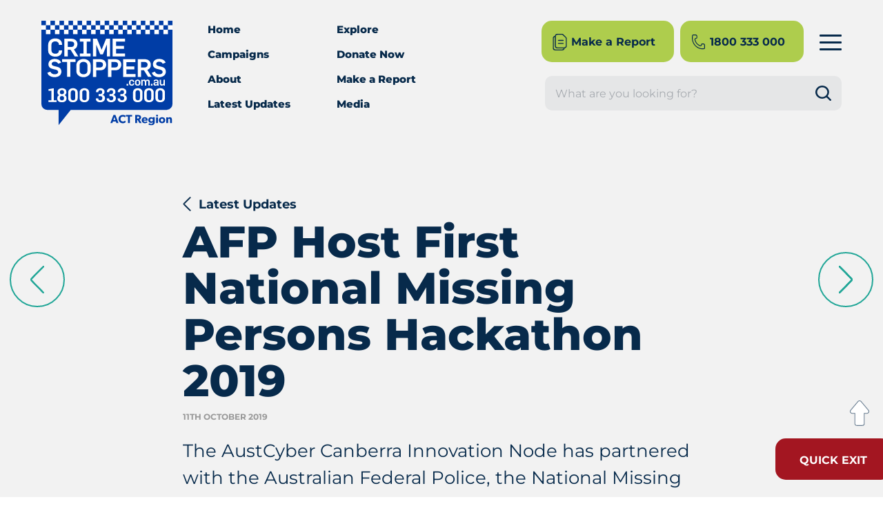

--- FILE ---
content_type: text/html; charset=UTF-8
request_url: https://www.crimestoppersact.com.au/latest-updates/afp-host-first-national-missing-persons-hackathon-2019/
body_size: 32997
content:
<!doctype html>
<html lang="en-AU">

<head><meta charset="utf-8"><script>if(navigator.userAgent.match(/MSIE|Internet Explorer/i)||navigator.userAgent.match(/Trident\/7\..*?rv:11/i)){var href=document.location.href;if(!href.match(/[?&]nowprocket/)){if(href.indexOf("?")==-1){if(href.indexOf("#")==-1){document.location.href=href+"?nowprocket=1"}else{document.location.href=href.replace("#","?nowprocket=1#")}}else{if(href.indexOf("#")==-1){document.location.href=href+"&nowprocket=1"}else{document.location.href=href.replace("#","&nowprocket=1#")}}}}</script><script>(()=>{class RocketLazyLoadScripts{constructor(){this.v="2.0.3",this.userEvents=["keydown","keyup","mousedown","mouseup","mousemove","mouseover","mouseenter","mouseout","mouseleave","touchmove","touchstart","touchend","touchcancel","wheel","click","dblclick","input","visibilitychange"],this.attributeEvents=["onblur","onclick","oncontextmenu","ondblclick","onfocus","onmousedown","onmouseenter","onmouseleave","onmousemove","onmouseout","onmouseover","onmouseup","onmousewheel","onscroll","onsubmit"]}async t(){this.i(),this.o(),/iP(ad|hone)/.test(navigator.userAgent)&&this.h(),this.u(),this.l(this),this.m(),this.k(this),this.p(this),this._(),await Promise.all([this.R(),this.L()]),this.lastBreath=Date.now(),this.S(this),this.P(),this.D(),this.O(),this.M(),await this.C(this.delayedScripts.normal),await this.C(this.delayedScripts.defer),await this.C(this.delayedScripts.async),this.F("domReady"),await this.T(),await this.j(),await this.I(),this.F("windowLoad"),await this.A(),window.dispatchEvent(new Event("rocket-allScriptsLoaded")),this.everythingLoaded=!0,this.lastTouchEnd&&await new Promise((t=>setTimeout(t,500-Date.now()+this.lastTouchEnd))),this.H(),this.F("all"),this.U(),this.W()}i(){this.CSPIssue=sessionStorage.getItem("rocketCSPIssue"),document.addEventListener("securitypolicyviolation",(t=>{this.CSPIssue||"script-src-elem"!==t.violatedDirective||"data"!==t.blockedURI||(this.CSPIssue=!0,sessionStorage.setItem("rocketCSPIssue",!0))}),{isRocket:!0})}o(){window.addEventListener("pageshow",(t=>{this.persisted=t.persisted,this.realWindowLoadedFired=!0}),{isRocket:!0}),window.addEventListener("pagehide",(()=>{this.onFirstUserAction=null}),{isRocket:!0})}h(){let t;function e(e){t=e}window.addEventListener("touchstart",e,{isRocket:!0}),window.addEventListener("touchend",(function i(o){Math.abs(o.changedTouches[0].pageX-t.changedTouches[0].pageX)<10&&Math.abs(o.changedTouches[0].pageY-t.changedTouches[0].pageY)<10&&o.timeStamp-t.timeStamp<200&&(o.target.dispatchEvent(new PointerEvent("click",{target:o.target,bubbles:!0,cancelable:!0,detail:1})),event.preventDefault(),window.removeEventListener("touchstart",e,{isRocket:!0}),window.removeEventListener("touchend",i,{isRocket:!0}))}),{isRocket:!0})}q(t){this.userActionTriggered||("mousemove"!==t.type||this.firstMousemoveIgnored?"keyup"===t.type||"mouseover"===t.type||"mouseout"===t.type||(this.userActionTriggered=!0,this.onFirstUserAction&&this.onFirstUserAction()):this.firstMousemoveIgnored=!0),"click"===t.type&&t.preventDefault(),this.savedUserEvents.length>0&&(t.stopPropagation(),t.stopImmediatePropagation()),"touchstart"===this.lastEvent&&"touchend"===t.type&&(this.lastTouchEnd=Date.now()),"click"===t.type&&(this.lastTouchEnd=0),this.lastEvent=t.type,this.savedUserEvents.push(t)}u(){this.savedUserEvents=[],this.userEventHandler=this.q.bind(this),this.userEvents.forEach((t=>window.addEventListener(t,this.userEventHandler,{passive:!1,isRocket:!0})))}U(){this.userEvents.forEach((t=>window.removeEventListener(t,this.userEventHandler,{passive:!1,isRocket:!0}))),this.savedUserEvents.forEach((t=>{t.target.dispatchEvent(new window[t.constructor.name](t.type,t))}))}m(){this.eventsMutationObserver=new MutationObserver((t=>{const e="return false";for(const i of t){if("attributes"===i.type){const t=i.target.getAttribute(i.attributeName);t&&t!==e&&(i.target.setAttribute("data-rocket-"+i.attributeName,t),i.target["rocket"+i.attributeName]=new Function("event",t),i.target.setAttribute(i.attributeName,e))}"childList"===i.type&&i.addedNodes.forEach((t=>{if(t.nodeType===Node.ELEMENT_NODE)for(const i of t.attributes)this.attributeEvents.includes(i.name)&&i.value&&""!==i.value&&(t.setAttribute("data-rocket-"+i.name,i.value),t["rocket"+i.name]=new Function("event",i.value),t.setAttribute(i.name,e))}))}})),this.eventsMutationObserver.observe(document,{subtree:!0,childList:!0,attributeFilter:this.attributeEvents})}H(){this.eventsMutationObserver.disconnect(),this.attributeEvents.forEach((t=>{document.querySelectorAll("[data-rocket-"+t+"]").forEach((e=>{e.setAttribute(t,e.getAttribute("data-rocket-"+t)),e.removeAttribute("data-rocket-"+t)}))}))}k(t){Object.defineProperty(HTMLElement.prototype,"onclick",{get(){return this.rocketonclick||null},set(e){this.rocketonclick=e,this.setAttribute(t.everythingLoaded?"onclick":"data-rocket-onclick","this.rocketonclick(event)")}})}S(t){function e(e,i){let o=e[i];e[i]=null,Object.defineProperty(e,i,{get:()=>o,set(s){t.everythingLoaded?o=s:e["rocket"+i]=o=s}})}e(document,"onreadystatechange"),e(window,"onload"),e(window,"onpageshow");try{Object.defineProperty(document,"readyState",{get:()=>t.rocketReadyState,set(e){t.rocketReadyState=e},configurable:!0}),document.readyState="loading"}catch(t){console.log("WPRocket DJE readyState conflict, bypassing")}}l(t){this.originalAddEventListener=EventTarget.prototype.addEventListener,this.originalRemoveEventListener=EventTarget.prototype.removeEventListener,this.savedEventListeners=[],EventTarget.prototype.addEventListener=function(e,i,o){o&&o.isRocket||!t.B(e,this)&&!t.userEvents.includes(e)||t.B(e,this)&&!t.userActionTriggered||e.startsWith("rocket-")||t.everythingLoaded?t.originalAddEventListener.call(this,e,i,o):t.savedEventListeners.push({target:this,remove:!1,type:e,func:i,options:o})},EventTarget.prototype.removeEventListener=function(e,i,o){o&&o.isRocket||!t.B(e,this)&&!t.userEvents.includes(e)||t.B(e,this)&&!t.userActionTriggered||e.startsWith("rocket-")||t.everythingLoaded?t.originalRemoveEventListener.call(this,e,i,o):t.savedEventListeners.push({target:this,remove:!0,type:e,func:i,options:o})}}F(t){"all"===t&&(EventTarget.prototype.addEventListener=this.originalAddEventListener,EventTarget.prototype.removeEventListener=this.originalRemoveEventListener),this.savedEventListeners=this.savedEventListeners.filter((e=>{let i=e.type,o=e.target||window;return"domReady"===t&&"DOMContentLoaded"!==i&&"readystatechange"!==i||("windowLoad"===t&&"load"!==i&&"readystatechange"!==i&&"pageshow"!==i||(this.B(i,o)&&(i="rocket-"+i),e.remove?o.removeEventListener(i,e.func,e.options):o.addEventListener(i,e.func,e.options),!1))}))}p(t){let e;function i(e){return t.everythingLoaded?e:e.split(" ").map((t=>"load"===t||t.startsWith("load.")?"rocket-jquery-load":t)).join(" ")}function o(o){function s(e){const s=o.fn[e];o.fn[e]=o.fn.init.prototype[e]=function(){return this[0]===window&&t.userActionTriggered&&("string"==typeof arguments[0]||arguments[0]instanceof String?arguments[0]=i(arguments[0]):"object"==typeof arguments[0]&&Object.keys(arguments[0]).forEach((t=>{const e=arguments[0][t];delete arguments[0][t],arguments[0][i(t)]=e}))),s.apply(this,arguments),this}}if(o&&o.fn&&!t.allJQueries.includes(o)){const e={DOMContentLoaded:[],"rocket-DOMContentLoaded":[]};for(const t in e)document.addEventListener(t,(()=>{e[t].forEach((t=>t()))}),{isRocket:!0});o.fn.ready=o.fn.init.prototype.ready=function(i){function s(){parseInt(o.fn.jquery)>2?setTimeout((()=>i.bind(document)(o))):i.bind(document)(o)}return t.realDomReadyFired?!t.userActionTriggered||t.fauxDomReadyFired?s():e["rocket-DOMContentLoaded"].push(s):e.DOMContentLoaded.push(s),o([])},s("on"),s("one"),s("off"),t.allJQueries.push(o)}e=o}t.allJQueries=[],o(window.jQuery),Object.defineProperty(window,"jQuery",{get:()=>e,set(t){o(t)}})}P(){const t=new Map;document.write=document.writeln=function(e){const i=document.currentScript,o=document.createRange(),s=i.parentElement;let n=t.get(i);void 0===n&&(n=i.nextSibling,t.set(i,n));const c=document.createDocumentFragment();o.setStart(c,0),c.appendChild(o.createContextualFragment(e)),s.insertBefore(c,n)}}async R(){return new Promise((t=>{this.userActionTriggered?t():this.onFirstUserAction=t}))}async L(){return new Promise((t=>{document.addEventListener("DOMContentLoaded",(()=>{this.realDomReadyFired=!0,t()}),{isRocket:!0})}))}async I(){return this.realWindowLoadedFired?Promise.resolve():new Promise((t=>{window.addEventListener("load",t,{isRocket:!0})}))}M(){this.pendingScripts=[];this.scriptsMutationObserver=new MutationObserver((t=>{for(const e of t)e.addedNodes.forEach((t=>{"SCRIPT"!==t.tagName||t.noModule||t.isWPRocket||this.pendingScripts.push({script:t,promise:new Promise((e=>{const i=()=>{const i=this.pendingScripts.findIndex((e=>e.script===t));i>=0&&this.pendingScripts.splice(i,1),e()};t.addEventListener("load",i,{isRocket:!0}),t.addEventListener("error",i,{isRocket:!0}),setTimeout(i,1e3)}))})}))})),this.scriptsMutationObserver.observe(document,{childList:!0,subtree:!0})}async j(){await this.J(),this.pendingScripts.length?(await this.pendingScripts[0].promise,await this.j()):this.scriptsMutationObserver.disconnect()}D(){this.delayedScripts={normal:[],async:[],defer:[]},document.querySelectorAll("script[type$=rocketlazyloadscript]").forEach((t=>{t.hasAttribute("data-rocket-src")?t.hasAttribute("async")&&!1!==t.async?this.delayedScripts.async.push(t):t.hasAttribute("defer")&&!1!==t.defer||"module"===t.getAttribute("data-rocket-type")?this.delayedScripts.defer.push(t):this.delayedScripts.normal.push(t):this.delayedScripts.normal.push(t)}))}async _(){await this.L();let t=[];document.querySelectorAll("script[type$=rocketlazyloadscript][data-rocket-src]").forEach((e=>{let i=e.getAttribute("data-rocket-src");if(i&&!i.startsWith("data:")){i.startsWith("//")&&(i=location.protocol+i);try{const o=new URL(i).origin;o!==location.origin&&t.push({src:o,crossOrigin:e.crossOrigin||"module"===e.getAttribute("data-rocket-type")})}catch(t){}}})),t=[...new Map(t.map((t=>[JSON.stringify(t),t]))).values()],this.N(t,"preconnect")}async $(t){if(await this.G(),!0!==t.noModule||!("noModule"in HTMLScriptElement.prototype))return new Promise((e=>{let i;function o(){(i||t).setAttribute("data-rocket-status","executed"),e()}try{if(navigator.userAgent.includes("Firefox/")||""===navigator.vendor||this.CSPIssue)i=document.createElement("script"),[...t.attributes].forEach((t=>{let e=t.nodeName;"type"!==e&&("data-rocket-type"===e&&(e="type"),"data-rocket-src"===e&&(e="src"),i.setAttribute(e,t.nodeValue))})),t.text&&(i.text=t.text),t.nonce&&(i.nonce=t.nonce),i.hasAttribute("src")?(i.addEventListener("load",o,{isRocket:!0}),i.addEventListener("error",(()=>{i.setAttribute("data-rocket-status","failed-network"),e()}),{isRocket:!0}),setTimeout((()=>{i.isConnected||e()}),1)):(i.text=t.text,o()),i.isWPRocket=!0,t.parentNode.replaceChild(i,t);else{const i=t.getAttribute("data-rocket-type"),s=t.getAttribute("data-rocket-src");i?(t.type=i,t.removeAttribute("data-rocket-type")):t.removeAttribute("type"),t.addEventListener("load",o,{isRocket:!0}),t.addEventListener("error",(i=>{this.CSPIssue&&i.target.src.startsWith("data:")?(console.log("WPRocket: CSP fallback activated"),t.removeAttribute("src"),this.$(t).then(e)):(t.setAttribute("data-rocket-status","failed-network"),e())}),{isRocket:!0}),s?(t.fetchPriority="high",t.removeAttribute("data-rocket-src"),t.src=s):t.src="data:text/javascript;base64,"+window.btoa(unescape(encodeURIComponent(t.text)))}}catch(i){t.setAttribute("data-rocket-status","failed-transform"),e()}}));t.setAttribute("data-rocket-status","skipped")}async C(t){const e=t.shift();return e?(e.isConnected&&await this.$(e),this.C(t)):Promise.resolve()}O(){this.N([...this.delayedScripts.normal,...this.delayedScripts.defer,...this.delayedScripts.async],"preload")}N(t,e){this.trash=this.trash||[];let i=!0;var o=document.createDocumentFragment();t.forEach((t=>{const s=t.getAttribute&&t.getAttribute("data-rocket-src")||t.src;if(s&&!s.startsWith("data:")){const n=document.createElement("link");n.href=s,n.rel=e,"preconnect"!==e&&(n.as="script",n.fetchPriority=i?"high":"low"),t.getAttribute&&"module"===t.getAttribute("data-rocket-type")&&(n.crossOrigin=!0),t.crossOrigin&&(n.crossOrigin=t.crossOrigin),t.integrity&&(n.integrity=t.integrity),t.nonce&&(n.nonce=t.nonce),o.appendChild(n),this.trash.push(n),i=!1}})),document.head.appendChild(o)}W(){this.trash.forEach((t=>t.remove()))}async T(){try{document.readyState="interactive"}catch(t){}this.fauxDomReadyFired=!0;try{await this.G(),document.dispatchEvent(new Event("rocket-readystatechange")),await this.G(),document.rocketonreadystatechange&&document.rocketonreadystatechange(),await this.G(),document.dispatchEvent(new Event("rocket-DOMContentLoaded")),await this.G(),window.dispatchEvent(new Event("rocket-DOMContentLoaded"))}catch(t){console.error(t)}}async A(){try{document.readyState="complete"}catch(t){}try{await this.G(),document.dispatchEvent(new Event("rocket-readystatechange")),await this.G(),document.rocketonreadystatechange&&document.rocketonreadystatechange(),await this.G(),window.dispatchEvent(new Event("rocket-load")),await this.G(),window.rocketonload&&window.rocketonload(),await this.G(),this.allJQueries.forEach((t=>t(window).trigger("rocket-jquery-load"))),await this.G();const t=new Event("rocket-pageshow");t.persisted=this.persisted,window.dispatchEvent(t),await this.G(),window.rocketonpageshow&&window.rocketonpageshow({persisted:this.persisted})}catch(t){console.error(t)}}async G(){Date.now()-this.lastBreath>45&&(await this.J(),this.lastBreath=Date.now())}async J(){return document.hidden?new Promise((t=>setTimeout(t))):new Promise((t=>requestAnimationFrame(t)))}B(t,e){return e===document&&"readystatechange"===t||(e===document&&"DOMContentLoaded"===t||(e===window&&"DOMContentLoaded"===t||(e===window&&"load"===t||e===window&&"pageshow"===t)))}static run(){(new RocketLazyLoadScripts).t()}}RocketLazyLoadScripts.run()})();</script>

    

    

    <meta name="viewport" content="width=device-width, initial-scale=1.0">

    <meta name='robots' content='index, follow, max-image-preview:large, max-snippet:-1, max-video-preview:-1' />
	<style></style>
	
<!-- Google Tag Manager for WordPress by gtm4wp.com -->
<script data-cfasync="false" data-pagespeed-no-defer>
	var gtm4wp_datalayer_name = "dataLayer";
	var dataLayer = dataLayer || [];
</script>
<!-- End Google Tag Manager for WordPress by gtm4wp.com -->
	<!-- This site is optimized with the Yoast SEO plugin v25.6 - https://yoast.com/wordpress/plugins/seo/ -->
	<title>AFP Host First National Missing Persons Hackathon 2019 &#8226; Crime Stoppers ACT</title>
<link data-rocket-preload as="style" href="https://fonts.googleapis.com/css?family=Montserrat%3A400%2C400i%2C700%2C700i%2C800%2C800i&#038;display=swap" rel="preload">
<link href="https://fonts.googleapis.com/css?family=Montserrat%3A400%2C400i%2C700%2C700i%2C800%2C800i&#038;display=swap" media="print" onload="this.media=&#039;all&#039;" rel="stylesheet">
<noscript><link rel="stylesheet" href="https://fonts.googleapis.com/css?family=Montserrat%3A400%2C400i%2C700%2C700i%2C800%2C800i&#038;display=swap"></noscript>
<link crossorigin data-rocket-preload as="font" href="https://fonts.gstatic.com/s/montserrat/v29/JTUSjIg1_i6t8kCHKm459Wlhyw.woff2" rel="preload">
<style id="wpr-usedcss">img:is([sizes=auto i],[sizes^="auto," i]){contain-intrinsic-size:3000px 1500px}img.emoji{display:inline!important;border:none!important;box-shadow:none!important;height:1em!important;width:1em!important;margin:0 .07em!important;vertical-align:-.1em!important;background:0 0!important;padding:0!important}:where(.wp-block-button__link){border-radius:9999px;box-shadow:none;padding:calc(.667em + 2px) calc(1.333em + 2px);text-decoration:none}:root :where(.wp-block-button .wp-block-button__link.is-style-outline),:root :where(.wp-block-button.is-style-outline>.wp-block-button__link){border:2px solid;padding:.667em 1.333em}:root :where(.wp-block-button .wp-block-button__link.is-style-outline:not(.has-text-color)),:root :where(.wp-block-button.is-style-outline>.wp-block-button__link:not(.has-text-color)){color:currentColor}:root :where(.wp-block-button .wp-block-button__link.is-style-outline:not(.has-background)),:root :where(.wp-block-button.is-style-outline>.wp-block-button__link:not(.has-background)){background-color:initial;background-image:none}:where(.wp-block-calendar table:not(.has-background) th){background:#ddd}:where(.wp-block-columns){margin-bottom:1.75em}:where(.wp-block-columns.has-background){padding:1.25em 2.375em}:where(.wp-block-post-comments input[type=submit]){border:none}:where(.wp-block-cover-image:not(.has-text-color)),:where(.wp-block-cover:not(.has-text-color)){color:#fff}:where(.wp-block-cover-image.is-light:not(.has-text-color)),:where(.wp-block-cover.is-light:not(.has-text-color)){color:#000}:root :where(.wp-block-cover h1:not(.has-text-color)),:root :where(.wp-block-cover h2:not(.has-text-color)),:root :where(.wp-block-cover h3:not(.has-text-color)),:root :where(.wp-block-cover h4:not(.has-text-color)),:root :where(.wp-block-cover h5:not(.has-text-color)),:root :where(.wp-block-cover h6:not(.has-text-color)),:root :where(.wp-block-cover p:not(.has-text-color)){color:inherit}:where(.wp-block-file){margin-bottom:1.5em}:where(.wp-block-file__button){border-radius:2em;display:inline-block;padding:.5em 1em}:where(.wp-block-file__button):is(a):active,:where(.wp-block-file__button):is(a):focus,:where(.wp-block-file__button):is(a):hover,:where(.wp-block-file__button):is(a):visited{box-shadow:none;color:#fff;opacity:.85;text-decoration:none}:where(.wp-block-group.wp-block-group-is-layout-constrained){position:relative}:root :where(.wp-block-image.is-style-rounded img,.wp-block-image .is-style-rounded img){border-radius:9999px}:where(.wp-block-latest-comments:not([style*=line-height] .wp-block-latest-comments__comment)){line-height:1.1}:where(.wp-block-latest-comments:not([style*=line-height] .wp-block-latest-comments__comment-excerpt p)){line-height:1.8}:root :where(.wp-block-latest-posts.is-grid){padding:0}:root :where(.wp-block-latest-posts.wp-block-latest-posts__list){padding-left:0}ul{box-sizing:border-box}:root :where(.wp-block-list.has-background){padding:1.25em 2.375em}:where(.wp-block-navigation.has-background .wp-block-navigation-item a:not(.wp-element-button)),:where(.wp-block-navigation.has-background .wp-block-navigation-submenu a:not(.wp-element-button)){padding:.5em 1em}:where(.wp-block-navigation .wp-block-navigation__submenu-container .wp-block-navigation-item a:not(.wp-element-button)),:where(.wp-block-navigation .wp-block-navigation__submenu-container .wp-block-navigation-submenu a:not(.wp-element-button)),:where(.wp-block-navigation .wp-block-navigation__submenu-container .wp-block-navigation-submenu button.wp-block-navigation-item__content),:where(.wp-block-navigation .wp-block-navigation__submenu-container .wp-block-pages-list__item button.wp-block-navigation-item__content){padding:.5em 1em}:root :where(p.has-background){padding:1.25em 2.375em}:where(p.has-text-color:not(.has-link-color)) a{color:inherit}:where(.wp-block-post-comments-form) input:not([type=submit]),:where(.wp-block-post-comments-form) textarea{border:1px solid #949494;font-family:inherit;font-size:1em}:where(.wp-block-post-comments-form) input:where(:not([type=submit]):not([type=checkbox])),:where(.wp-block-post-comments-form) textarea{padding:calc(.667em + 2px)}:where(.wp-block-post-excerpt){box-sizing:border-box;margin-bottom:var(--wp--style--block-gap);margin-top:var(--wp--style--block-gap)}:where(.wp-block-preformatted.has-background){padding:1.25em 2.375em}:where(.wp-block-search__button){border:1px solid #ccc;padding:6px 10px}:where(.wp-block-search__input){font-family:inherit;font-size:inherit;font-style:inherit;font-weight:inherit;letter-spacing:inherit;line-height:inherit;text-transform:inherit}:where(.wp-block-search__button-inside .wp-block-search__inside-wrapper){border:1px solid #949494;box-sizing:border-box;padding:4px}:where(.wp-block-search__button-inside .wp-block-search__inside-wrapper) .wp-block-search__input{border:none;border-radius:0;padding:0 4px}:where(.wp-block-search__button-inside .wp-block-search__inside-wrapper) .wp-block-search__input:focus{outline:0}:where(.wp-block-search__button-inside .wp-block-search__inside-wrapper) :where(.wp-block-search__button){padding:4px 8px}:root :where(.wp-block-separator.is-style-dots){height:auto;line-height:1;text-align:center}:root :where(.wp-block-separator.is-style-dots):before{color:currentColor;content:"···";font-family:serif;font-size:1.5em;letter-spacing:2em;padding-left:2em}:root :where(.wp-block-site-logo.is-style-rounded){border-radius:9999px}:where(.wp-block-social-links:not(.is-style-logos-only)) .wp-social-link{background-color:#f0f0f0;color:#444}:where(.wp-block-social-links:not(.is-style-logos-only)) .wp-social-link-amazon{background-color:#f90;color:#fff}:where(.wp-block-social-links:not(.is-style-logos-only)) .wp-social-link-bandcamp{background-color:#1ea0c3;color:#fff}:where(.wp-block-social-links:not(.is-style-logos-only)) .wp-social-link-behance{background-color:#0757fe;color:#fff}:where(.wp-block-social-links:not(.is-style-logos-only)) .wp-social-link-bluesky{background-color:#0a7aff;color:#fff}:where(.wp-block-social-links:not(.is-style-logos-only)) .wp-social-link-codepen{background-color:#1e1f26;color:#fff}:where(.wp-block-social-links:not(.is-style-logos-only)) .wp-social-link-deviantart{background-color:#02e49b;color:#fff}:where(.wp-block-social-links:not(.is-style-logos-only)) .wp-social-link-dribbble{background-color:#e94c89;color:#fff}:where(.wp-block-social-links:not(.is-style-logos-only)) .wp-social-link-dropbox{background-color:#4280ff;color:#fff}:where(.wp-block-social-links:not(.is-style-logos-only)) .wp-social-link-etsy{background-color:#f45800;color:#fff}:where(.wp-block-social-links:not(.is-style-logos-only)) .wp-social-link-facebook{background-color:#0866ff;color:#fff}:where(.wp-block-social-links:not(.is-style-logos-only)) .wp-social-link-fivehundredpx{background-color:#000;color:#fff}:where(.wp-block-social-links:not(.is-style-logos-only)) .wp-social-link-flickr{background-color:#0461dd;color:#fff}:where(.wp-block-social-links:not(.is-style-logos-only)) .wp-social-link-foursquare{background-color:#e65678;color:#fff}:where(.wp-block-social-links:not(.is-style-logos-only)) .wp-social-link-github{background-color:#24292d;color:#fff}:where(.wp-block-social-links:not(.is-style-logos-only)) .wp-social-link-goodreads{background-color:#eceadd;color:#382110}:where(.wp-block-social-links:not(.is-style-logos-only)) .wp-social-link-google{background-color:#ea4434;color:#fff}:where(.wp-block-social-links:not(.is-style-logos-only)) .wp-social-link-gravatar{background-color:#1d4fc4;color:#fff}:where(.wp-block-social-links:not(.is-style-logos-only)) .wp-social-link-instagram{background-color:#f00075;color:#fff}:where(.wp-block-social-links:not(.is-style-logos-only)) .wp-social-link-lastfm{background-color:#e21b24;color:#fff}:where(.wp-block-social-links:not(.is-style-logos-only)) .wp-social-link-linkedin{background-color:#0d66c2;color:#fff}:where(.wp-block-social-links:not(.is-style-logos-only)) .wp-social-link-mastodon{background-color:#3288d4;color:#fff}:where(.wp-block-social-links:not(.is-style-logos-only)) .wp-social-link-medium{background-color:#000;color:#fff}:where(.wp-block-social-links:not(.is-style-logos-only)) .wp-social-link-meetup{background-color:#f6405f;color:#fff}:where(.wp-block-social-links:not(.is-style-logos-only)) .wp-social-link-patreon{background-color:#000;color:#fff}:where(.wp-block-social-links:not(.is-style-logos-only)) .wp-social-link-pinterest{background-color:#e60122;color:#fff}:where(.wp-block-social-links:not(.is-style-logos-only)) .wp-social-link-pocket{background-color:#ef4155;color:#fff}:where(.wp-block-social-links:not(.is-style-logos-only)) .wp-social-link-reddit{background-color:#ff4500;color:#fff}:where(.wp-block-social-links:not(.is-style-logos-only)) .wp-social-link-skype{background-color:#0478d7;color:#fff}:where(.wp-block-social-links:not(.is-style-logos-only)) .wp-social-link-snapchat{background-color:#fefc00;color:#fff;stroke:#000}:where(.wp-block-social-links:not(.is-style-logos-only)) .wp-social-link-soundcloud{background-color:#ff5600;color:#fff}:where(.wp-block-social-links:not(.is-style-logos-only)) .wp-social-link-spotify{background-color:#1bd760;color:#fff}:where(.wp-block-social-links:not(.is-style-logos-only)) .wp-social-link-telegram{background-color:#2aabee;color:#fff}:where(.wp-block-social-links:not(.is-style-logos-only)) .wp-social-link-threads{background-color:#000;color:#fff}:where(.wp-block-social-links:not(.is-style-logos-only)) .wp-social-link-tiktok{background-color:#000;color:#fff}:where(.wp-block-social-links:not(.is-style-logos-only)) .wp-social-link-tumblr{background-color:#011835;color:#fff}:where(.wp-block-social-links:not(.is-style-logos-only)) .wp-social-link-twitch{background-color:#6440a4;color:#fff}:where(.wp-block-social-links:not(.is-style-logos-only)) .wp-social-link-twitter{background-color:#1da1f2;color:#fff}:where(.wp-block-social-links:not(.is-style-logos-only)) .wp-social-link-vimeo{background-color:#1eb7ea;color:#fff}:where(.wp-block-social-links:not(.is-style-logos-only)) .wp-social-link-vk{background-color:#4680c2;color:#fff}:where(.wp-block-social-links:not(.is-style-logos-only)) .wp-social-link-wordpress{background-color:#3499cd;color:#fff}:where(.wp-block-social-links:not(.is-style-logos-only)) .wp-social-link-whatsapp{background-color:#25d366;color:#fff}:where(.wp-block-social-links:not(.is-style-logos-only)) .wp-social-link-x{background-color:#000;color:#fff}:where(.wp-block-social-links:not(.is-style-logos-only)) .wp-social-link-yelp{background-color:#d32422;color:#fff}:where(.wp-block-social-links:not(.is-style-logos-only)) .wp-social-link-youtube{background-color:red;color:#fff}:where(.wp-block-social-links.is-style-logos-only) .wp-social-link{background:0 0}:where(.wp-block-social-links.is-style-logos-only) .wp-social-link svg{height:1.25em;width:1.25em}:where(.wp-block-social-links.is-style-logos-only) .wp-social-link-amazon{color:#f90}:where(.wp-block-social-links.is-style-logos-only) .wp-social-link-bandcamp{color:#1ea0c3}:where(.wp-block-social-links.is-style-logos-only) .wp-social-link-behance{color:#0757fe}:where(.wp-block-social-links.is-style-logos-only) .wp-social-link-bluesky{color:#0a7aff}:where(.wp-block-social-links.is-style-logos-only) .wp-social-link-codepen{color:#1e1f26}:where(.wp-block-social-links.is-style-logos-only) .wp-social-link-deviantart{color:#02e49b}:where(.wp-block-social-links.is-style-logos-only) .wp-social-link-dribbble{color:#e94c89}:where(.wp-block-social-links.is-style-logos-only) .wp-social-link-dropbox{color:#4280ff}:where(.wp-block-social-links.is-style-logos-only) .wp-social-link-etsy{color:#f45800}:where(.wp-block-social-links.is-style-logos-only) .wp-social-link-facebook{color:#0866ff}:where(.wp-block-social-links.is-style-logos-only) .wp-social-link-fivehundredpx{color:#000}:where(.wp-block-social-links.is-style-logos-only) .wp-social-link-flickr{color:#0461dd}:where(.wp-block-social-links.is-style-logos-only) .wp-social-link-foursquare{color:#e65678}:where(.wp-block-social-links.is-style-logos-only) .wp-social-link-github{color:#24292d}:where(.wp-block-social-links.is-style-logos-only) .wp-social-link-goodreads{color:#382110}:where(.wp-block-social-links.is-style-logos-only) .wp-social-link-google{color:#ea4434}:where(.wp-block-social-links.is-style-logos-only) .wp-social-link-gravatar{color:#1d4fc4}:where(.wp-block-social-links.is-style-logos-only) .wp-social-link-instagram{color:#f00075}:where(.wp-block-social-links.is-style-logos-only) .wp-social-link-lastfm{color:#e21b24}:where(.wp-block-social-links.is-style-logos-only) .wp-social-link-linkedin{color:#0d66c2}:where(.wp-block-social-links.is-style-logos-only) .wp-social-link-mastodon{color:#3288d4}:where(.wp-block-social-links.is-style-logos-only) .wp-social-link-medium{color:#000}:where(.wp-block-social-links.is-style-logos-only) .wp-social-link-meetup{color:#f6405f}:where(.wp-block-social-links.is-style-logos-only) .wp-social-link-patreon{color:#000}:where(.wp-block-social-links.is-style-logos-only) .wp-social-link-pinterest{color:#e60122}:where(.wp-block-social-links.is-style-logos-only) .wp-social-link-pocket{color:#ef4155}:where(.wp-block-social-links.is-style-logos-only) .wp-social-link-reddit{color:#ff4500}:where(.wp-block-social-links.is-style-logos-only) .wp-social-link-skype{color:#0478d7}:where(.wp-block-social-links.is-style-logos-only) .wp-social-link-snapchat{color:#fff;stroke:#000}:where(.wp-block-social-links.is-style-logos-only) .wp-social-link-soundcloud{color:#ff5600}:where(.wp-block-social-links.is-style-logos-only) .wp-social-link-spotify{color:#1bd760}:where(.wp-block-social-links.is-style-logos-only) .wp-social-link-telegram{color:#2aabee}:where(.wp-block-social-links.is-style-logos-only) .wp-social-link-threads{color:#000}:where(.wp-block-social-links.is-style-logos-only) .wp-social-link-tiktok{color:#000}:where(.wp-block-social-links.is-style-logos-only) .wp-social-link-tumblr{color:#011835}:where(.wp-block-social-links.is-style-logos-only) .wp-social-link-twitch{color:#6440a4}:where(.wp-block-social-links.is-style-logos-only) .wp-social-link-twitter{color:#1da1f2}:where(.wp-block-social-links.is-style-logos-only) .wp-social-link-vimeo{color:#1eb7ea}:where(.wp-block-social-links.is-style-logos-only) .wp-social-link-vk{color:#4680c2}:where(.wp-block-social-links.is-style-logos-only) .wp-social-link-whatsapp{color:#25d366}:where(.wp-block-social-links.is-style-logos-only) .wp-social-link-wordpress{color:#3499cd}:where(.wp-block-social-links.is-style-logos-only) .wp-social-link-x{color:#000}:where(.wp-block-social-links.is-style-logos-only) .wp-social-link-yelp{color:#d32422}:where(.wp-block-social-links.is-style-logos-only) .wp-social-link-youtube{color:red}:root :where(.wp-block-social-links .wp-social-link a){padding:.25em}:root :where(.wp-block-social-links.is-style-logos-only .wp-social-link a){padding:0}:root :where(.wp-block-social-links.is-style-pill-shape .wp-social-link a){padding-left:.66667em;padding-right:.66667em}:root :where(.wp-block-tag-cloud.is-style-outline){display:flex;flex-wrap:wrap;gap:1ch}:root :where(.wp-block-tag-cloud.is-style-outline a){border:1px solid;font-size:unset!important;margin-right:0;padding:1ch 2ch;text-decoration:none!important}:root :where(.wp-block-table-of-contents){box-sizing:border-box}:where(.wp-block-term-description){box-sizing:border-box;margin-bottom:var(--wp--style--block-gap);margin-top:var(--wp--style--block-gap)}:where(pre.wp-block-verse){font-family:inherit}:root{--wp--preset--font-size--normal:16px;--wp--preset--font-size--huge:42px}.screen-reader-text{border:0;clip:rect(1px,1px,1px,1px);clip-path:inset(50%);height:1px;margin:-1px;overflow:hidden;padding:0;position:absolute;width:1px;word-wrap:normal!important}.screen-reader-text:focus{background-color:#ddd;clip:auto!important;clip-path:none;color:#444;display:block;font-size:1em;height:auto;left:5px;line-height:normal;padding:15px 23px 14px;text-decoration:none;top:5px;width:auto;z-index:100000}html :where(.has-border-color){border-style:solid}html :where([style*=border-top-color]){border-top-style:solid}html :where([style*=border-right-color]){border-right-style:solid}html :where([style*=border-bottom-color]){border-bottom-style:solid}html :where([style*=border-left-color]){border-left-style:solid}html :where([style*=border-width]){border-style:solid}html :where([style*=border-top-width]){border-top-style:solid}html :where([style*=border-right-width]){border-right-style:solid}html :where([style*=border-bottom-width]){border-bottom-style:solid}html :where([style*=border-left-width]){border-left-style:solid}html :where(img[class*=wp-image-]){height:auto;max-width:100%}:where(figure){margin:0 0 1em}html :where(.is-position-sticky){--wp-admin--admin-bar--position-offset:var(--wp-admin--admin-bar--height,0px)}@media screen and (max-width:600px){html :where(.is-position-sticky){--wp-admin--admin-bar--position-offset:0px}}:root{--wp--preset--aspect-ratio--square:1;--wp--preset--aspect-ratio--4-3:4/3;--wp--preset--aspect-ratio--3-4:3/4;--wp--preset--aspect-ratio--3-2:3/2;--wp--preset--aspect-ratio--2-3:2/3;--wp--preset--aspect-ratio--16-9:16/9;--wp--preset--aspect-ratio--9-16:9/16;--wp--preset--color--black:#000000;--wp--preset--color--cyan-bluish-gray:#abb8c3;--wp--preset--color--white:#ffffff;--wp--preset--color--pale-pink:#f78da7;--wp--preset--color--vivid-red:#cf2e2e;--wp--preset--color--luminous-vivid-orange:#ff6900;--wp--preset--color--luminous-vivid-amber:#fcb900;--wp--preset--color--light-green-cyan:#7bdcb5;--wp--preset--color--vivid-green-cyan:#00d084;--wp--preset--color--pale-cyan-blue:#8ed1fc;--wp--preset--color--vivid-cyan-blue:#0693e3;--wp--preset--color--vivid-purple:#9b51e0;--wp--preset--gradient--vivid-cyan-blue-to-vivid-purple:linear-gradient(135deg,rgba(6, 147, 227, 1) 0%,rgb(155, 81, 224) 100%);--wp--preset--gradient--light-green-cyan-to-vivid-green-cyan:linear-gradient(135deg,rgb(122, 220, 180) 0%,rgb(0, 208, 130) 100%);--wp--preset--gradient--luminous-vivid-amber-to-luminous-vivid-orange:linear-gradient(135deg,rgba(252, 185, 0, 1) 0%,rgba(255, 105, 0, 1) 100%);--wp--preset--gradient--luminous-vivid-orange-to-vivid-red:linear-gradient(135deg,rgba(255, 105, 0, 1) 0%,rgb(207, 46, 46) 100%);--wp--preset--gradient--very-light-gray-to-cyan-bluish-gray:linear-gradient(135deg,rgb(238, 238, 238) 0%,rgb(169, 184, 195) 100%);--wp--preset--gradient--cool-to-warm-spectrum:linear-gradient(135deg,rgb(74, 234, 220) 0%,rgb(151, 120, 209) 20%,rgb(207, 42, 186) 40%,rgb(238, 44, 130) 60%,rgb(251, 105, 98) 80%,rgb(254, 248, 76) 100%);--wp--preset--gradient--blush-light-purple:linear-gradient(135deg,rgb(255, 206, 236) 0%,rgb(152, 150, 240) 100%);--wp--preset--gradient--blush-bordeaux:linear-gradient(135deg,rgb(254, 205, 165) 0%,rgb(254, 45, 45) 50%,rgb(107, 0, 62) 100%);--wp--preset--gradient--luminous-dusk:linear-gradient(135deg,rgb(255, 203, 112) 0%,rgb(199, 81, 192) 50%,rgb(65, 88, 208) 100%);--wp--preset--gradient--pale-ocean:linear-gradient(135deg,rgb(255, 245, 203) 0%,rgb(182, 227, 212) 50%,rgb(51, 167, 181) 100%);--wp--preset--gradient--electric-grass:linear-gradient(135deg,rgb(202, 248, 128) 0%,rgb(113, 206, 126) 100%);--wp--preset--gradient--midnight:linear-gradient(135deg,rgb(2, 3, 129) 0%,rgb(40, 116, 252) 100%);--wp--preset--font-size--small:13px;--wp--preset--font-size--medium:20px;--wp--preset--font-size--large:36px;--wp--preset--font-size--x-large:42px;--wp--preset--spacing--20:0.44rem;--wp--preset--spacing--30:0.67rem;--wp--preset--spacing--40:1rem;--wp--preset--spacing--50:1.5rem;--wp--preset--spacing--60:2.25rem;--wp--preset--spacing--70:3.38rem;--wp--preset--spacing--80:5.06rem;--wp--preset--shadow--natural:6px 6px 9px rgba(0, 0, 0, .2);--wp--preset--shadow--deep:12px 12px 50px rgba(0, 0, 0, .4);--wp--preset--shadow--sharp:6px 6px 0px rgba(0, 0, 0, .2);--wp--preset--shadow--outlined:6px 6px 0px -3px rgba(255, 255, 255, 1),6px 6px rgba(0, 0, 0, 1);--wp--preset--shadow--crisp:6px 6px 0px rgba(0, 0, 0, 1)}:where(.is-layout-flex){gap:.5em}:where(.is-layout-grid){gap:.5em}:where(.wp-block-post-template.is-layout-flex){gap:1.25em}:where(.wp-block-post-template.is-layout-grid){gap:1.25em}:where(.wp-block-columns.is-layout-flex){gap:2em}:where(.wp-block-columns.is-layout-grid){gap:2em}:root :where(.wp-block-pullquote){font-size:1.5em;line-height:1.6}@font-face{font-display:swap;font-family:Montserrat;font-style:normal;font-weight:400;src:url(https://fonts.gstatic.com/s/montserrat/v29/JTUSjIg1_i6t8kCHKm459Wlhyw.woff2) format('woff2');unicode-range:U+0000-00FF,U+0131,U+0152-0153,U+02BB-02BC,U+02C6,U+02DA,U+02DC,U+0304,U+0308,U+0329,U+2000-206F,U+20AC,U+2122,U+2191,U+2193,U+2212,U+2215,U+FEFF,U+FFFD}@font-face{font-display:swap;font-family:Montserrat;font-style:normal;font-weight:700;src:url(https://fonts.gstatic.com/s/montserrat/v29/JTUSjIg1_i6t8kCHKm459Wlhyw.woff2) format('woff2');unicode-range:U+0000-00FF,U+0131,U+0152-0153,U+02BB-02BC,U+02C6,U+02DA,U+02DC,U+0304,U+0308,U+0329,U+2000-206F,U+20AC,U+2122,U+2191,U+2193,U+2212,U+2215,U+FEFF,U+FFFD}@font-face{font-display:swap;font-family:Montserrat;font-style:normal;font-weight:800;src:url(https://fonts.gstatic.com/s/montserrat/v29/JTUSjIg1_i6t8kCHKm459Wlhyw.woff2) format('woff2');unicode-range:U+0000-00FF,U+0131,U+0152-0153,U+02BB-02BC,U+02C6,U+02DA,U+02DC,U+0304,U+0308,U+0329,U+2000-206F,U+20AC,U+2122,U+2191,U+2193,U+2212,U+2215,U+FEFF,U+FFFD}.ui-helper-clearfix:after,.ui-helper-clearfix:before{content:"";display:table}.ui-helper-clearfix:after{clear:both}.ui-helper-clearfix{zoom:1}.ui-state-disabled{cursor:default!important}.ui-icon{display:block;text-indent:-99999px;overflow:hidden;background-repeat:no-repeat}.ui-widget-content{border:1px solid #aaa;background:url(https://ajax.googleapis.com/ajax/libs/jqueryui/1.8/themes/smoothness/images/ui-bg_flat_75_ffffff_40x100.png) 50% 50% repeat-x #fff;color:#222}.ui-widget-content a{color:#222}.ui-widget-header{border:1px solid #aaa;background:url(https://ajax.googleapis.com/ajax/libs/jqueryui/1.8/themes/smoothness/images/ui-bg_highlight-soft_75_cccccc_1x100.png) 50% 50% repeat-x #ccc;color:#222;font-weight:700}.ui-widget-header a{color:#222}.ui-state-default,.ui-widget-content .ui-state-default,.ui-widget-header .ui-state-default{border:1px solid #d3d3d3;background:url(https://ajax.googleapis.com/ajax/libs/jqueryui/1.8/themes/smoothness/images/ui-bg_glass_75_e6e6e6_1x400.png) 50% 50% repeat-x #e6e6e6;font-weight:400;color:#555}.ui-state-default a,.ui-state-default a:link,.ui-state-default a:visited{color:#555;text-decoration:none}.ui-state-focus,.ui-state-hover,.ui-widget-content .ui-state-focus,.ui-widget-content .ui-state-hover,.ui-widget-header .ui-state-focus,.ui-widget-header .ui-state-hover{border:1px solid #999;background:url(https://ajax.googleapis.com/ajax/libs/jqueryui/1.8/themes/smoothness/images/ui-bg_glass_75_dadada_1x400.png) 50% 50% repeat-x #dadada;font-weight:400;color:#212121}.ui-state-hover a,.ui-state-hover a:hover{color:#212121;text-decoration:none}.ui-state-active,.ui-widget-content .ui-state-active,.ui-widget-header .ui-state-active{border:1px solid #aaa;background:url(https://ajax.googleapis.com/ajax/libs/jqueryui/1.8/themes/smoothness/images/ui-bg_glass_65_ffffff_1x400.png) 50% 50% repeat-x #fff;font-weight:400;color:#212121}.ui-state-active a,.ui-state-active a:link,.ui-state-active a:visited{color:#212121;text-decoration:none}.ui-state-highlight,.ui-widget-content .ui-state-highlight,.ui-widget-header .ui-state-highlight{border:1px solid #fcefa1;background:url(https://ajax.googleapis.com/ajax/libs/jqueryui/1.8/themes/smoothness/images/ui-bg_glass_55_fbf9ee_1x400.png) 50% 50% repeat-x #fbf9ee;color:#363636}.ui-state-highlight a,.ui-widget-content .ui-state-highlight a,.ui-widget-header .ui-state-highlight a{color:#363636}.ui-priority-primary,.ui-widget-content .ui-priority-primary,.ui-widget-header .ui-priority-primary{font-weight:700}.ui-priority-secondary,.ui-widget-content .ui-priority-secondary,.ui-widget-header .ui-priority-secondary{opacity:.7;filter:Alpha(Opacity=70);font-weight:400}.ui-state-disabled,.ui-widget-content .ui-state-disabled,.ui-widget-header .ui-state-disabled{opacity:.35;filter:Alpha(Opacity=35);background-image:none}.ui-icon{width:16px;height:16px;background-image:url(https://ajax.googleapis.com/ajax/libs/jqueryui/1.8/themes/smoothness/images/ui-icons_222222_256x240.png)}.ui-widget-content .ui-icon{background-image:url(https://ajax.googleapis.com/ajax/libs/jqueryui/1.8/themes/smoothness/images/ui-icons_222222_256x240.png)}.ui-widget-header .ui-icon{background-image:url(https://ajax.googleapis.com/ajax/libs/jqueryui/1.8/themes/smoothness/images/ui-icons_222222_256x240.png)}.ui-state-default .ui-icon{background-image:url(https://ajax.googleapis.com/ajax/libs/jqueryui/1.8/themes/smoothness/images/ui-icons_888888_256x240.png)}.ui-state-focus .ui-icon,.ui-state-hover .ui-icon{background-image:url(https://ajax.googleapis.com/ajax/libs/jqueryui/1.8/themes/smoothness/images/ui-icons_454545_256x240.png)}.ui-state-active .ui-icon{background-image:url(https://ajax.googleapis.com/ajax/libs/jqueryui/1.8/themes/smoothness/images/ui-icons_454545_256x240.png)}.ui-state-highlight .ui-icon{background-image:url(https://ajax.googleapis.com/ajax/libs/jqueryui/1.8/themes/smoothness/images/ui-icons_2e83ff_256x240.png)}.ui-corner-all{-moz-border-radius-topleft:4px;-webkit-border-top-left-radius:4px;-khtml-border-top-left-radius:4px;border-top-left-radius:4px}.ui-corner-all{-moz-border-radius-topright:4px;-webkit-border-top-right-radius:4px;-khtml-border-top-right-radius:4px;border-top-right-radius:4px}.ui-corner-all{-moz-border-radius-bottomleft:4px;-webkit-border-bottom-left-radius:4px;-khtml-border-bottom-left-radius:4px;border-bottom-left-radius:4px}.ui-corner-all{-moz-border-radius-bottomright:4px;-webkit-border-bottom-right-radius:4px;-khtml-border-bottom-right-radius:4px;border-bottom-right-radius:4px}.ui-datepicker-multi .ui-datepicker-buttonpane{clear:left}.ui-datepicker-row-break{clear:both;width:100%;font-size:0em}.ui-datepicker-rtl{direction:rtl}.ui-datepicker-rtl .ui-datepicker-prev{right:2px;left:auto}.ui-datepicker-rtl .ui-datepicker-next{left:2px;right:auto}.ui-datepicker-rtl .ui-datepicker-prev:hover{right:1px;left:auto}.ui-datepicker-rtl .ui-datepicker-next:hover{left:1px;right:auto}.ui-datepicker-rtl .ui-datepicker-buttonpane{clear:right}.ui-datepicker-rtl .ui-datepicker-buttonpane button{float:left}.ui-datepicker-rtl .ui-datepicker-buttonpane button.ui-datepicker-current{float:right}html{overflow-y:scroll}body{font-family:Montserrat,sans-serif;font-size:18px;line-height:normal;font-weight:400;color:#072a4b;background:#fff;margin:0;overflow:hidden;font-size:2vw}@media (max-width:800px){body{font-size:16px}}@media (min-width:900px){body{font-size:18px}}*{box-sizing:border-box}img{max-width:100%;height:auto;vertical-align:top}a img{border:0}p{line-height:1.5em;margin:.8em 0}a{color:#1a8478;font-weight:700;text-decoration:none;background:0 0}p a{transition:.25s cubic-bezier(.67, .13, .33, .88)}p a:hover{color:#26c0ae}h1,h2,h3,h4,h5,h6{font-family:Montserrat,sans-serif;font-size:15px;font-weight:800;line-height:1.05em;margin:32px 0 15px;color:#072a4b}h1:first-child,h2:first-child,h3:first-child,h4:first-child,h5:first-child,h6:first-child{margin-top:0}h1{margin-top:0;font-size:77px;font-size:5vw;color:#fff}@media (max-width:640px){h1{font-size:32px}}@media (min-width:1540px){h1{font-size:77px}}h2{font-size:40px;font-size:5vw}@media (max-width:560px){h2{font-size:28px}}@media (min-width:1060px){h2{font-size:53px}}h3{font-size:36px;font-size:5vw}@media (max-width:360px){h3{font-size:18px}}@media (min-width:740px){h3{font-size:37px}}h4{font-size:25px;font-size:5vw}@media (max-width:320px){h4{font-size:16px}}@media (min-width:500px){h4{font-size:25px}}h5{font-size:21px;font-size:5vw}@media (max-width:280px){h5{font-size:14px}}@media (min-width:360px){h5{font-size:18px}}.wrapper,.wrapper-large,.wrapper-small{margin:0 auto;position:relative;padding:0 20px;box-sizing:content-box}@media (min-width:730px){.wrapper,.wrapper-large,.wrapper-small{padding:0 60px}}.wrapper-small{max-width:750px}.wrapper-large{max-width:1320px}.campaign-section:before,.top-banner:before{width:100%;height:100%;position:absolute;left:0;top:0}.clear{clear:both}.screen-reader-text{border:0;clip:rect(1px,1px,1px,1px);-webkit-clip-path:inset(50%);clip-path:inset(50%);height:1px;margin:-1px;overflow:hidden;padding:0;position:absolute;width:1px;word-wrap:normal!important}@-webkit-keyframes fadeIn{from{opacity:0}to{opacity:1}}@keyframes fadeIn{from{opacity:0}to{opacity:1}}.fade-in{opacity:0;-webkit-animation:ease-in fadeIn;animation:ease-in fadeIn;-webkit-animation-fill-mode:forwards;animation-fill-mode:forwards;-webkit-animation-duration:1s;animation-duration:1s}.fade-in.one{-webkit-animation-delay:.3s;animation-delay:.3s;-webkit-animation-duration:.2s;animation-duration:.2s}.fade-in.two{-webkit-animation-delay:.3s;animation-delay:.3s;-webkit-animation-duration:.5s;animation-duration:.5s}.fade-in.three{-webkit-animation-delay:.5s;animation-delay:.5s;-webkit-animation-duration:.9s;animation-duration:.9s}header.page-header{padding:30px 0;top:0;left:0;width:100%;z-index:100;position:fixed;transition:.1s}header.page-header.fixed{background:#fff;padding:20px 0 5px;transition:.4s cubic-bezier(.67, .13, .33, .88);box-shadow:0 10px 17px -11px rgba(0,0,0,.1)}@media (min-width:730px){header.page-header.fixed{padding:18px 0 10px}}header.page-header.fixed .logo{width:52px;transition:.3s cubic-bezier(.67, .13, .33, .88)}@media (min-width:730px){header.page-header.fixed .logo{width:80px}}header.page-header.fixed #main-nav{display:none}@media (min-width:900px){header.page-header.fixed{padding:18px 0 15px}header.page-header.fixed .talk-to-us{right:154px}}header.page-header.fixed a.button.search{visibility:visible;opacity:1;transform:none;background-image:url(https://www.crimestoppersact.com.au/cswp/wp-content/themes/csact/_inc/img/icon_search_dark.svg)}header.page-header.fixed .searchform.header-search{display:none}header.page-header.fixed .navicon{background:#072a4b}header.page-header.fixed .navicon:after,header.page-header.fixed .navicon:before{background:#072a4b}header.page-header .searchform.header-search{position:absolute;top:80px;right:60px;padding:0;width:430px;max-width:100%;display:none}header.page-header .searchform.header-search .search-field{display:block}header.page-header .searchform.header-search input[type=text]{padding:5px 45px 5px 15px;height:50px;background:rgba(2,28,52,.3);font-size:16px;border-radius:10px}header.page-header .searchform.header-search .button{font-size:38px;background-size:60%;width:1em}.logo{display:inline-block;vertical-align:top;width:90px;margin-right:40px;transition:.2s;top:-5px;position:relative}@media (min-width:730px){.logo{width:120px;top:0}}.talk-to-us{position:fixed;bottom:5px;right:60px;color:#fff;transition:.2s cubic-bezier(.67, .13, .33, .88);white-space:nowrap}.talk-to-us .button-report{padding:9px 10px 9px 30px;margin-right:4px}@media (min-width:900px){header.page-header .searchform.header-search{display:block}.logo{width:190px}.talk-to-us{position:absolute;top:0;right:111px;bottom:auto}.talk-to-us .button-report{padding:18px 27px 18px 43px;margin-right:4px}}.talk-to-us .button-report span:after,.talk-to-us .button-report span:before{background:url(https://www.crimestoppersact.com.au/cswp/wp-content/themes/csact/_inc/img/icon_report.svg) left top no-repeat;left:-1.7em;top:-2px;height:1.56em;width:1.36em;background-size:95% 95%}.talk-to-us .button-report span:before{background-image:url(https://www.crimestoppersact.com.au/cswp/wp-content/themes/csact/_inc/img/icon_report.svg)}.talk-to-us .button-tel{padding:9px 10px 9px 30px;margin-right:4px}.talk-to-us .button-tel span:after,.talk-to-us .button-tel span:before{left:-1.6em;top:-1px;height:1.4em;width:1.2em}a.button.search{text-indent:-9999px!important;overflow:hidden;padding:0;width:34px;position:absolute;background:0 0;display:block;box-shadow:none;right:67px;top:0;height:29px;background:url(https://www.crimestoppersact.com.au/cswp/wp-content/themes/csact/_inc/img/icon_search.svg) center no-repeat;background-size:24px auto;transition:transform .2s cubic-bezier(.67, .13, .33, .88)}footer{padding:40px 0 120px;color:#fff;background:url("https://www.crimestoppersact.com.au/cswp/wp-content/themes/csact/_inc/img/home-footer.jpg") center center no-repeat;background-size:cover;position:relative;z-index:2}#footer-nav ul.menu{-webkit-column-count:2;-moz-column-count:2;column-count:2}#footer-nav ul.menu li{display:block}@media (min-width:730px){a.button.search{top:16px;right:107px}#footer-nav ul.menu{-webkit-column-count:1;-moz-column-count:1;column-count:1}#footer-nav ul.menu li{display:inline-block}}#footer-nav ul.menu a{display:block;padding:5px 22px 14px 0;color:#fff;transition:.25s cubic-bezier(.67, .13, .33, .88);font-size:14px;font-weight:800}#footer-nav ul.menu a:hover{color:#21a697}.footer-links{margin:17px 0 40px}.second-footer-nav{display:inline-block;width:50%}.second-footer-nav ul.menu li{display:block}.second-footer-nav ul.menu a{display:inline-block;padding:5px 26px 5px 0;color:#fff;transition:.25s cubic-bezier(.67, .13, .33, .88);font-size:12px;font-weight:700}.second-footer-nav ul.menu a:hover{color:#21a697}footer .social-links{display:inline-block;vertical-align:top;margin-top:0}footer .social-links a{margin:4px 9px 0 0}.footer-logos{display:block;overflow:hidden;float:left}.footer-logos .logo{top:0}.footer-logos .logo.cs{width:130px;display:inline-block;float:right;margin-right:0}@media (min-width:730px){#footer-nav ul.menu a{font-size:18px;padding:5px 38px 10px 0}.footer-links{margin:17px 0 84}.second-footer-nav ul.menu li{display:inline-block}.second-footer-nav ul.menu a{padding:0 26px 33px 0;font-size:15px}footer .social-links{display:block}.footer-logos{float:right}.footer-logos .logo.cs{width:147px}}.footer-logos .logo.charity{width:90px;margin-right:30px}.footer-note{font-size:12px;padding:50px 0 15px;text-align:left;display:block;clear:both}#sitebystarfish{position:relative;background:url("https://www.crimestoppersact.com.au/cswp/wp-content/themes/csact/_inc/img/site_by_neg.svg") center no-repeat;width:83px;height:24px;display:block;margin:20px 0 0;overflow:hidden;text-indent:-9999em;float:left;text-align:left;opacity:1;transition:.25s cubic-bezier(.67, .13, .33, .88)}#sitebystarfish:hover{opacity:.8;opacity:.8;-webkit-filter:grayscale(100%);filter:grayscale(100%)}@media (min-width:730px){.footer-logos .logo.charity{float:right;width:120px}.footer-note{padding-top:35px;text-align:right}.footer-note .copyright{display:inline-block}#sitebystarfish{display:inline-block;vertical-align:middle;float:none;margin:10px 0 0 25px}}#main{position:relative;z-index:1;margin-bottom:40px}#content{min-height:400px;margin-bottom:140px}#content:after{content:"";display:block;clear:both}@media (min-width:900px){.talk-to-us .button-tel{padding:18px 27px 18px 43px}a.button.search{visibility:hidden;opacity:0;transform:translate(37px,74px)}footer{padding:53px 0 145px}.second-footer-nav{width:100%}#main{margin-bottom:70px}#content{margin-bottom:180px}}.content-wrapper{background:#fff;padding-top:60px;min-height:100px;z-index:1;margin-top:-100px}.sidebar{display:none;position:fixed;right:0;top:33vh;padding:0 60px 0 0;width:185px;z-index:1;text-align:right;overflow:hidden;z-index:1}@media (min-width:1240px){.sidebar{display:block}}@media (min-width:1360px){.sidebar{width:220px}}.sidebar h3{margin:0 0 30px;font-size:15px}.sidebar h3 a{font-weight:600}.sidebar a{font-weight:400;color:#072a4b;opacity:.8;font-size:15px;transition:.25s cubic-bezier(.67, .13, .33, .88)}.sidebar a:hover{opacity:1}.sidebar .current-menu-item>a{color:#072a4b;opacity:1}.sidebar.white a{color:#fff}.sidebar.white .current-menu-item>a{color:#fff}.sidebar li,.sidebar ul{margin:0;padding:0;list-style:none}.sidebar li{margin:15px 0;display:block}.sidebar ul ul{margin:6px 15px 15px 0}.sidebar ul ul li{margin:4px 0}.sidebar ul ul a{font-size:12px}nav li,nav ul{margin:0;padding:0;list-style:none}nav ul.sub-menu{display:none}#main-nav{z-index:10;padding:5px 0;display:none;width:355px;margin-top:-7px;position:absolute}#main-nav ul.menu{-webkit-column-count:2;-moz-column-count:2;column-count:2}#main-nav ul.menu li{display:inline-block;position:relative}#main-nav ul.menu a{display:inline-block;font-size:15px;font-family:Montserrat,sans-serif;color:#fff;line-height:20px;font-weight:800;padding:5px 11px;margin-bottom:6px}#main-nav ul.menu li:hover>a{color:#fff;background:url("https://www.crimestoppersact.com.au/cswp/wp-content/themes/csact/_inc/img/corner-tl-white.svg") left top no-repeat,url("https://www.crimestoppersact.com.au/cswp/wp-content/themes/csact/_inc/img/corner-tr-white.svg") right top no-repeat,url("https://www.crimestoppersact.com.au/cswp/wp-content/themes/csact/_inc/img/corner-bl-white.svg") left bottom no-repeat,url("https://www.crimestoppersact.com.au/cswp/wp-content/themes/csact/_inc/img/corner-rl-white.svg") right bottom no-repeat;background-size:8px,8px}#main-nav ul.menu li.current-menu-item>a{color:#fff;background:url("https://www.crimestoppersact.com.au/cswp/wp-content/themes/csact/_inc/img/corner-tl-white.svg") left top no-repeat,url("https://www.crimestoppersact.com.au/cswp/wp-content/themes/csact/_inc/img/corner-tr-white.svg") right top no-repeat,url("https://www.crimestoppersact.com.au/cswp/wp-content/themes/csact/_inc/img/corner-bl-white.svg") left bottom no-repeat,url("https://www.crimestoppersact.com.au/cswp/wp-content/themes/csact/_inc/img/corner-rl-white.svg") right bottom no-repeat;background-size:8px,8px}#main-nav ul.sub-menu{position:absolute;top:45px;left:0;width:215px;background:#eee;padding:15px 20px 25px;z-index:10;display:none;opacity:0;visibility:hidden;transition:.2s}#main-nav ul.sub-menu a{display:block;padding:5px 0}#main-nav ul.sub-menu li{display:block}#main-nav ul.menu>li:hover>ul.sub-menu{opacity:1;visibility:visible;top:48px}.hamburger{position:absolute;display:block;overflow:hidden;text-indent:-9999px;text-align:left;top:0;right:20px;width:32px;height:25px}.hamburger .navicon{background:#fff;-webkit-backface-visibility:hidden;backface-visibility:hidden;height:3px;width:32px;position:absolute;left:0;top:12px;transition:.25s cubic-bezier(.67, .13, .33, .88);border-radius:1px}.hamburger .navicon:after,.hamburger .navicon:before{content:'';background:#fff;display:block;height:3px;width:32px;position:absolute;left:0;top:0;transition:.25s cubic-bezier(.67, .13, .33, .88);border-radius:1px}.hamburger .navicon:before{transform:translate(0,-10px)}.hamburger .navicon:after{transform:translate(0,10px)}.hamburger-menu-visible .hamburger{z-index:101}.hamburger-menu-visible .hamburger .navicon{background:0 0!important}.hamburger-menu-visible .hamburger .navicon:before{transform:rotate(45deg);background:#fff!important}.hamburger-menu-visible .hamburger .navicon:after{transform:rotate(-45deg);background:#fff!important}#hamburger-menu{opacity:0;visibility:hidden;transition:.4s cubic-bezier(.67, .13, .33, .88);position:fixed;top:0;left:0;width:100%;height:100%;overflow:auto;background:#072a4b;z-index:100}#hamburger-menu .inner{position:relative;min-height:100%;padding:20px 0 220px}#hamburger-menu .hamburger-footer{position:absolute;bottom:40px;left:0;width:100%}#hamburger-menu .report-feature{display:none}.hamburger-menu-visible{overflow:hidden}.hamburger-menu-visible #hamburger-menu{opacity:1;visibility:visible;-webkit-overflow-scrolling:touch}#hamburger-nav ul.menu{padding:10vw 0 20px}@media (min-width:1100px){#hamburger-menu .hamburger-footer{bottom:60px;width:calc(100% - 550px)}#hamburger-menu .report-feature{display:block}#hamburger-nav{width:calc(100% - 550px)}#hamburger-nav ul.menu{padding:170px 0 20px}}#hamburger-nav ul.menu li{display:block;margin:28px 0;position:relative}#hamburger-nav ul.menu a{display:inline-block;vertical-align:middle;color:#fff;transition:.25s cubic-bezier(.67, .13, .33, .88);font-weight:800;line-height:1.1;font-size:4.2vw}@media (max-width:666.66667px){#hamburger-nav ul.menu a{font-size:28px}}@media (min-width:1285.71429px){#hamburger-nav ul.menu a{font-size:54px}}#hamburger-nav ul.menu a:hover{color:#26c0ae}#hamburger-nav ul.menu li.current-menu-item>a{color:#26c0ae}#hamburger-nav ul.menu ul.sub-menu{padding:0 0 2px;display:none}#hamburger-nav ul.menu ul.sub-menu li{padding:0;margin:14px 0}#hamburger-nav ul.menu ul.sub-menu a{font-size:16px;font-weight:600}#hamburger-nav ul.menu li.current-menu-item>ul.sub-menu{display:block}#hamburger-nav ul.menu>li.menu-item-has-children>.expand-arrow{display:inline-block;width:.74em;height:.74em;vertical-align:middle;margin-left:.28em;cursor:pointer;position:relative;border:2px solid #26c0ae;border-radius:50%;top:1px;font-size:4.2vw}@media (max-width:761.90476px){#hamburger-nav ul.menu>li.menu-item-has-children>.expand-arrow{font-size:32px}}@media (min-width:1238.09524px){#hamburger-nav ul.menu>li.menu-item-has-children>.expand-arrow{font-size:52px}}#hamburger-nav ul.menu>li.menu-item-has-children>.expand-arrow:after,#hamburger-nav ul.menu>li.menu-item-has-children>.expand-arrow:before{content:' ';background:#26c0ae;position:absolute;left:calc(50% - .15em);top:calc(50% - 1px);height:2px;width:.3em;display:block;-webkit-backface-visibility:hidden;backface-visibility:hidden}#hamburger-nav ul.menu>li.menu-item-has-children>.expand-arrow:after{transform:rotate(90deg);transition:.2s}#hamburger-nav ul.menu>li.menu-item-has-children>.expand-arrow.expanded:after{transform:rotate(0)}#hamburger-nav .second-hamburger-nav ul.menu{padding:0;-webkit-column-count:2;-moz-column-count:2;column-count:2}@media (min-width:520px){#hamburger-nav .second-hamburger-nav ul.menu{-webkit-column-count:3;-moz-column-count:3;column-count:3}}@media (min-width:1100px){#hamburger-nav .second-hamburger-nav ul.menu{-webkit-column-count:2;-moz-column-count:2;column-count:2}}#hamburger-nav .second-hamburger-nav ul.menu li{margin:2px 0 0;display:inline-block;width:100%}#hamburger-nav .second-hamburger-nav ul.menu a{font-size:14px;font-weight:600}#hamburger-nav .social-links{margin:20px 0 0}@media (min-width:480px){#hamburger-menu .hamburger-footer .wrapper,#hamburger-menu .hamburger-footer .wrapper-large,#hamburger-menu .hamburger-footer .wrapper-small{display:flex;flex-flow:row nowrap;align-items:flex-end}#hamburger-nav .second-hamburger-nav{display:inline-block;width:calc(100% - 145px);vertical-align:bottom}#hamburger-nav .social-links{display:inline-block;width:145px;flex:none;text-align:right;transform:scale(.86);transform-origin:bottom right;vertical-align:bottom;position:relative;bottom:-4px}.gallery.gallery-columns-3 .gallery-item{width:33.33333%}.gallery.gallery-columns-4 .gallery-item{width:25%}.gallery.gallery-columns-5 .gallery-item{width:20%}.gallery.gallery-columns-6 .gallery-item{width:16.66666%}}#hamburger-nav .social-links a{text-align:left}.footer-panel{color:#fff;background:#fff;border-top:1px solid #e9e9e9;position:relative;z-index:2}.footer-panel .button{vertical-align:top}.partners{padding:45px 0 0}@media (min-width:900px){.footer-panel .wrapper,.footer-panel .wrapper-large,.footer-panel .wrapper-small{display:flex;flex-flow:row nowrap}.partners{padding-right:20px}}@media (min-width:1025px){.partners{padding:120px 55px 60px 0;width:64%}.partners .company-logos{max-width:780px}}.partners h5{margin:0 0 21px}@media (min-width:1200px){#main-nav{display:inline-block}#hamburger-nav .second-hamburger-nav ul.menu{-webkit-column-count:3;-moz-column-count:3;column-count:3}.partners h5{width:calc(100% - 230px);max-width:550px;display:inline-block;padding:20px 20px 0 0;margin:0 0 21px}}.charity-panel{padding:45px 0;background:#fff;color:#072a4b}@media (min-width:900px){.charity-panel{width:430px;flex:none}}@media (min-width:1025px){.charity-panel{padding:70px 0 70px 50px;width:480px}}.charity-panel .wrap{background:url("https://www.crimestoppersact.com.au/cswp/wp-content/themes/csact/_inc/img/corner-tl-darkblue.svg") left top no-repeat,url("https://www.crimestoppersact.com.au/cswp/wp-content/themes/csact/_inc/img/corner-tr-darkblue.svg") right top no-repeat,url("https://www.crimestoppersact.com.au/cswp/wp-content/themes/csact/_inc/img/corner-bl-darkblue.svg") left bottom no-repeat,url("https://www.crimestoppersact.com.au/cswp/wp-content/themes/csact/_inc/img/corner-rl-darkblue.svg") right bottom no-repeat;background-size:22px,22px;padding:35px 20px}.charity-panel h4{margin-top:0}.charity-panel p a{color:#1a8478}.charity-panel .links{position:relative;margin-top:20px}.charity-panel .logo{width:80px;vertical-align:middle;margin-right:7px;top:0}.charity-panel .button{vertical-align:middle}.post-content form,form{margin:0;clear:both}.post-content form li,.post-content form ul,form li,form ul{margin:0;padding:0;list-style:none}.post-content form li,form li{padding:20px 0 0}.post-content form label,form label{padding:2px 0 5px;display:block;font-size:2vw;font-weight:800}.button,.custom-select,input[type=email],input[type=number],input[type=password],input[type=search],input[type=submit],input[type=tel],input[type=text],select,textarea{background:rgba(10,57,103,.02);border:2px solid rgba(7,42,75,.1);border-radius:15px;font-family:Montserrat,sans-serif;display:inline-block;color:#072a4b;font-size:18px;line-height:20px;width:100%;-webkit-appearance:none;-moz-appearance:none;-o-appearance:none;appearance:none;outline:0;font-size:16px;text-align:left;line-height:26px;font-size:2vw}@media (max-width:750px){.post-content form label,form label{font-size:15px}.button,.custom-select,input[type=email],input[type=number],input[type=password],input[type=search],input[type=submit],input[type=tel],input[type=text],select,textarea{font-size:15px}}@media (min-width:800px){.button,.custom-select,input[type=email],input[type=number],input[type=password],input[type=search],input[type=submit],input[type=tel],input[type=text],select,textarea{font-size:16px}}.button:focus,.custom-select:focus,input:focus[type=email],input:focus[type=number],input:focus[type=password],input:focus[type=search],input:focus[type=submit],input:focus[type=tel],input:focus[type=text],select:focus,textarea:focus{border-color:#21a697}.button::-webkit-input-placeholder,.custom-select::-webkit-input-placeholder,input[type=email]::-webkit-input-placeholder,input[type=number]::-webkit-input-placeholder,input[type=password]::-webkit-input-placeholder,input[type=search]::-webkit-input-placeholder,input[type=submit]::-webkit-input-placeholder,input[type=tel]::-webkit-input-placeholder,input[type=text]::-webkit-input-placeholder,select::-webkit-input-placeholder,textarea::-webkit-input-placeholder{color:#a6abb0;opacity:1}.button::-moz-placeholder,.custom-select::-moz-placeholder,input[type=email]::-moz-placeholder,input[type=number]::-moz-placeholder,input[type=password]::-moz-placeholder,input[type=search]::-moz-placeholder,input[type=submit]::-moz-placeholder,input[type=tel]::-moz-placeholder,input[type=text]::-moz-placeholder,select::-moz-placeholder,textarea::-moz-placeholder{color:#a6abb0;opacity:1}.button:-ms-input-placeholder,.custom-select:-ms-input-placeholder,input[type=email]:-ms-input-placeholder,input[type=number]:-ms-input-placeholder,input[type=password]:-ms-input-placeholder,input[type=search]:-ms-input-placeholder,input[type=submit]:-ms-input-placeholder,input[type=tel]:-ms-input-placeholder,input[type=text]:-ms-input-placeholder,select:-ms-input-placeholder,textarea:-ms-input-placeholder{color:#a6abb0;opacity:1}.button::-ms-input-placeholder,.custom-select::-ms-input-placeholder,input[type=email]::-ms-input-placeholder,input[type=number]::-ms-input-placeholder,input[type=password]::-ms-input-placeholder,input[type=search]::-ms-input-placeholder,input[type=submit]::-ms-input-placeholder,input[type=tel]::-ms-input-placeholder,input[type=text]::-ms-input-placeholder,select::-ms-input-placeholder,textarea::-ms-input-placeholder{color:#a6abb0;opacity:1}.button::placeholder,.custom-select::placeholder,input[type=email]::placeholder,input[type=number]::placeholder,input[type=password]::placeholder,input[type=search]::placeholder,input[type=submit]::placeholder,input[type=tel]::placeholder,input[type=text]::placeholder,select::placeholder,textarea::placeholder{color:#a6abb0;opacity:1}.button::-ms-input-placeholder,.custom-select::-ms-input-placeholder,input[type=email]::-ms-input-placeholder,input[type=number]::-ms-input-placeholder,input[type=password]::-ms-input-placeholder,input[type=search]::-ms-input-placeholder,input[type=submit]::-ms-input-placeholder,input[type=tel]::-ms-input-placeholder,input[type=text]::-ms-input-placeholder,select::-ms-input-placeholder,textarea::-ms-input-placeholder{color:#a6abb0}input[type=email],input[type=number],input[type=password],input[type=search],input[type=tel],input[type=text]{padding:7px 15px;height:44px}textarea{padding:7px 15px;height:220px}@media (min-width:730px){.hamburger{right:60px;top:18px}#hamburger-nav .second-hamburger-nav ul.menu li{margin:14px 0 0}#hamburger-nav .second-hamburger-nav ul.menu a{font-size:16px}input[type=email],input[type=number],input[type=password],input[type=search],input[type=tel],input[type=text]{padding:9px 25px;height:60px}textarea{padding:15px 25px}}.button,input[type=submit]{padding:9px 20px;width:auto;text-align:center;cursor:pointer;background:#21a697;height:44px;color:#fff;border:none;font-size:12px;font-weight:700;border-radius:10px;transition:.25s cubic-bezier(.67, .13, .33, .88)}@media (min-width:900px){.charity-panel .wrap{padding:55px 45px;background-size:44px,44px}.charity-panel .logo{width:100px;margin-right:12px}.post-content form label,form label{font-size:18px}.button,input[type=submit]{height:60px;padding:18px 27px;border-radius:15px;font-size:16px}}.button:focus,.button:hover,input[type=submit]:focus,input[type=submit]:hover{background:#26c0ae;color:#072a4b}.button.blue,input[type=submit].blue{background:#072a4b}.button.blue:focus,.button.blue:hover,input[type=submit].blue:focus,input[type=submit].blue:hover{color:#fff;background:#0a3f70}.button-green{background:#aecd4d;color:#072a4b}.button-green:focus,.button-green:hover{background:#bcd66d}.button-red{background:#a31621}.button-red:focus,.button-red:hover{color:#fff;background:#c71b28}.button span{position:relative}.button span:after,.button span:before{content:'';width:1.1em;height:1.1em;position:absolute;left:-1.3em;top:1px;background:url(https://www.crimestoppersact.com.au/cswp/wp-content/themes/csact/_inc/img/icon_phone.svg) left top no-repeat;background-size:100% 100%;vertical-align:middle;margin-right:3px;transition:.25s cubic-bezier(.67, .13, .33, .88)}.button span:before{opacity:0;background-image:url(https://www.crimestoppersact.com.au/cswp/wp-content/themes/csact/_inc/img/icon_phone.svg)}.button:focus span:after,.button:hover span:after{opacity:0}.button:focus span:before,.button:hover span:before{opacity:1}select{padding:7px 35px 7px 15px;height:44px;background:0 0;position:relative}.custom-select{position:relative;border:none}.custom-select:before{display:block;position:absolute;top:0;right:20px;content:' ';background:url("https://www.crimestoppersact.com.au/cswp/wp-content/themes/csact/_inc/img/icon_select.svg") center center no-repeat;background-size:15px 15px;width:16px;height:100%}select::-ms-expand{display:none}input[type=checkbox],input[type=radio]{position:absolute;opacity:0;margin:0;z-index:1;height:18px;width:18px}input[type=checkbox]+.custom-checker,input[type=radio]+.custom-checker{height:18px;width:18px;position:relative;display:inline-block;margin:0 8px 0 0;vertical-align:baseline;z-index:0}input[type=checkbox]+.custom-checker:before,input[type=radio]+.custom-checker:before{content:'';background:rgba(10,57,103,.02);border:2px solid rgba(7,42,75,.1);display:block;height:18px;width:18px;left:0;position:absolute;top:0;box-sizing:border-box}@media (min-width:730px){select{padding:9px 35px 9px 25px;height:60px}input[type=checkbox],input[type=radio]{height:28px;width:28px}input[type=checkbox]+.custom-checker,input[type=radio]+.custom-checker{height:28px;width:28px}input[type=checkbox]+.custom-checker:before,input[type=radio]+.custom-checker:before{height:28px;width:28px}}input[type=checkbox]+.custom-checker:after,input[type=radio]+.custom-checker:after{content:'';display:block;position:absolute;top:0;left:6px;border:1px solid #fff;border-width:0 2px 2px 0;transform:rotate(45deg);width:7px;height:15px;z-index:1;opacity:0;box-sizing:border-box}@media (min-width:730px){input[type=checkbox]+.custom-checker:after,input[type=radio]+.custom-checker:after{top:0;left:9px;width:10px;height:21px}}.gfield_checkbox input:checked[type=radio]+.custom-checker,.gfield_checkbox input[type=checkbox]:checked+.custom-checker{background:#072a4b}input:checked[type=radio]+.custom-checker:after,input[type=checkbox]:checked+.custom-checker:after{opacity:1}input:focus[type=radio]+.custom-checker:before,input[type=checkbox]:focus+.custom-checker:before{border-color:#21a697}input[type=radio]+.custom-checker:before{border-radius:50%}input[type=radio]+.custom-checker:after{border-radius:50%;width:11px;height:11px;top:4px;left:4px;transform:none;background:#072a4b;border:none}@media (min-width:730px){input[type=radio]+.custom-checker:after{width:16px;height:16px;top:6px;left:6px}}.custom-upload{position:relative;overflow:hidden;display:block;max-width:100%}.custom-upload:before{content:'Choose file';background:#21a697;color:#fff;font-size:12px;font-weight:700;border-radius:10px;transition:.25s cubic-bezier(.67, .13, .33, .88);padding:3px 15px;cursor:pointer;display:inline-block;margin-right:.6em;vertical-align:middle}.custom-upload:focus:before,.custom-upload:hover:before{background:#26c0ae}.custom-upload input[type=file]{position:absolute;top:0;left:0;margin:0;padding:0;width:100%;height:100%;opacity:0;z-index:1}.custom-upload .selected-file{margin:0;font-size:14px;display:inline-block;white-space:nowrap;text-overflow:ellipsis;overflow:hidden;color:#072a4b;width:calc(100% - 110px);vertical-align:middle}.custom-upload .clear{display:none!important}.gallery{margin:40px 0!important}@media (min-width:900px){.gallery{margin:40px -60px!important}}.gallery .gallery-item{display:inline-block;vertical-align:top;margin:0;width:50%;padding:9px}.gallery .gallery-item img{width:100%}.gallery .gallery-item a{display:block;position:relative;overflow:hidden}.gallery .gallery-item a:before{content:'';display:block;height:100%;width:100%;position:absolute;left:0;top:0;transition:opacity .3s cubic-bezier(.67, .13, .33, .88);background:#000;z-index:1;opacity:0}.gallery .gallery-item a:hover:before{opacity:.3}.gallery br{display:none}.gallery .column{display:inline-block;vertical-align:top}.gallery .column .gallery-item{width:100%}.social-links{margin:2em 0}.social-links a{width:40px;height:40px;display:inline-block;vertical-align:middle;background-repeat:no-repeat;background-position:center center;background-size:55% auto;transition:.25s cubic-bezier(.67, .13, .33, .88);border-radius:50%;text-indent:-9999em;overflow:hidden;margin:4px 2px;border:2px solid #fff}.social-links a:hover{background-color:#26c0ae}.social-links a.facebook{background-image:url("https://www.crimestoppersact.com.au/cswp/wp-content/themes/csact/_inc/img/icon_facebook.svg")}.social-links a.twitter{background-image:url("https://www.crimestoppersact.com.au/cswp/wp-content/themes/csact/_inc/img/icon_twitter.svg")}.social-links a.linkedin{background-image:url("https://www.crimestoppersact.com.au/cswp/wp-content/themes/csact/_inc/img/icon_linkedin.svg")}.social-links a.youtube{background-image:url("https://www.crimestoppersact.com.au/cswp/wp-content/themes/csact/_inc/img/icon_youtube.svg")}.social-links a.vimeo{background-image:url("https://www.crimestoppersact.com.au/cswp/wp-content/themes/csact/_inc/img/icon_vimeo.svg")}.social-links a.email{background-image:url("https://www.crimestoppersact.com.au/cswp/wp-content/themes/csact/_inc/img/icon_email.svg")}.floating-pagination{position:relative;z-index:1;display:none}@media (min-width:1025px){.floating-pagination{display:block}}.floating-pagination .wrap{max-width:1320px;position:relative;margin:0 auto}.floating-pagination .next,.floating-pagination .prev{position:absolute;top:80px;left:14px;width:80px;height:80px;overflow:hidden;text-indent:-9999px;border:2px solid #21a697;border-radius:100%;background-image:url("https://www.crimestoppersact.com.au/cswp/wp-content/themes/csact/_inc/img/arrow_left_green.svg");background-position:center center;background-repeat:no-repeat;background-size:20px auto;transition:.25s cubic-bezier(.67, .13, .33, .88)}@media (min-width:1200px){.floating-pagination .next,.floating-pagination .prev{text-indent:1px}}.floating-pagination .next:focus,.floating-pagination .next:hover,.floating-pagination .prev:focus,.floating-pagination .prev:hover{opacity:.7}.floating-pagination a{position:absolute;display:block;top:0;left:0;width:100%;height:100%;text-transform:uppercase;font-size:14px;font-weight:800;vertical-align:middle;padding:10px 0;text-indent:-9999px}.floating-pagination a:hover:after{border-color:red}.floating-pagination .next{left:auto;right:14px;background-image:url("https://www.crimestoppersact.com.au/cswp/wp-content/themes/csact/_inc/img/arrow_right_green.svg")}.share h5{color:#888;font-size:1em;font-weight:400;line-height:20px;padding:12px 15px 8px;margin:0}.share .share-link{display:inline-block;padding:8px 12px;cursor:pointer;text-indent:-9999px;width:45px;height:45px;vertical-align:middle;background-image:url("https://www.crimestoppersact.com.au/cswp/wp-content/themes/csact/_inc/img/icon_facebook_green.svg");background-repeat:no-repeat;background-position:center center;background-size:55% auto;transition:.25s cubic-bezier(.67, .13, .33, .88);border-radius:50%;text-indent:-9999em;overflow:hidden;margin:4px 2px;border:2px solid #21a697}.share .share-link:hover{opacity:.7}.share .share-link.twitter{background-image:url("https://www.crimestoppersact.com.au/cswp/wp-content/themes/csact/_inc/img/icon_twitter_green.svg")}.post-content:after{content:"";display:block;clear:both}.post-content ul{margin:40px 0 40px 25px;padding:0}.post-content li{margin:5px 0 24px;line-height:1.5em;padding-left:5px}.post-content input[type=text]{max-width:320px}.post-content .custom-select{max-width:320px}.post-content iframe{clear:both;max-width:100%;margin:40px 0}.post-content .intro-text{font-weight:400}.post-content .intro-text p{line-height:1.5em;font-size:22px}@media (min-width:480px){.post-content .intro-text p{font-size:26px}}.post-content .wp-caption-text{font-size:15px;line-height:22px;margin:10px 0;display:block;position:relative;vertical-align:top}.post-content .wp-caption-text:before{content:' ';background:url("https://www.crimestoppersact.com.au/cswp/wp-content/themes/csact/_inc/img/icon_camera.svg") left 3px no-repeat;background-size:15px 15px;width:16px;height:18px;display:inline-block;margin:0 5px 0 0;vertical-align:top}.post-content table{width:100%;border-collapse:collapse;border-spacing:0;border-top:1px solid #e9e9e9;border-left:1px solid #e9e9e9;margin:40px 0}.post-content table td,.post-content table th{border-bottom:1px solid #e9e9e9;border-right:1px solid #e9e9e9;padding:10px;vertical-align:top;text-align:left;font-weight:400}.post-content table th{background:#eee}.company-logos{text-align:left;font-size:16px;margin:45px 0 0}.company-logos .wrap{display:flex;flex-flow:row wrap;justify-content:flex-start;margin:0 -15px}.company-logos .company-logo{vertical-align:middle;display:inline-block;display:flex;align-items:center;width:50%;padding:0 15px 40px}.top-banner{margin:0;padding:160px 0 180px;background:top center no-repeat #040b11;background-size:cover;color:#fff;text-align:center;position:relative;z-index:0}@media (min-width:730px){.top-banner{padding:200px 0 190px}}@media (min-width:900px){.company-logos .company-logo{transform:scale(.7);margin:10px 3%;transform:none;width:44%}.top-banner{padding:285px 0 220px}}.top-banner:before{content:'';background:linear-gradient(90deg,rgba(7,42,75,.45) 35%,#072a4b 100%);z-index:1}.top-banner .banner-text{z-index:1;position:relative;text-align:left}.top-banner .banner-text .subtitle{font-weight:800;margin-bottom:10px}.top-banner .banner-text .subtitle a.link{color:#fff}.top-banner .banner-text .intro-text{margin-bottom:0;font-size:3vw;line-height:1.5em;font-weight:400}@media (max-width:666.66667px){.top-banner .banner-text .intro-text{font-size:20px}}.top-banner .banner-text h1{margin-bottom:10px}.top-banner .wrapper-large .banner-text,.top-banner .wrapper-small{max-width:750px}.second-banner{margin:-60px -60px 60px;position:relative}.second-banner img{width:100%}.second-banner .video-link{position:absolute;left:0;top:0;width:100%;height:100%;display:block;background:rgba(7,42,75,.3);transition:.4s ease-out}.second-banner .video-link:hover{background:rgba(7,42,75,.12)}a.link.arrow-left{padding:5px 23px;position:relative}a.link.arrow-left:after,a.link.arrow-left:before{content:'';display:block;position:absolute;left:0;transform:translateY(-50%);top:50%;background:center left no-repeat;background-size:contain;width:14px;height:72%;transition:.1s;background:url(https://www.crimestoppersact.com.au/cswp/wp-content/themes/csact/_inc/img/arrow_left_white.svg) right center no-repeat}a.link.arrow-left:before{opacity:0;background:url(https://www.crimestoppersact.com.au/cswp/wp-content/themes/csact/_inc/img/arrow_left_white.svg) right center no-repeat}#search-overlay{opacity:0;visibility:hidden;transition:.4s cubic-bezier(.67, .13, .33, .88);position:fixed;top:0;left:0;width:100%;height:100%;overflow:hidden;background:linear-gradient(to right top,#0f2a4b 65%,#364f40 100%);z-index:100;display:flex;justify-content:center;align-items:center}#search-overlay .wrapper,#search-overlay .wrapper-large,#search-overlay .wrapper-small{max-width:848px;flex:1}.search-visible{overflow:hidden}.search-visible #search-overlay{opacity:1;visibility:visible}.search-visible .button.search{z-index:101;background:0 0!important}.search-visible .button.search:after,.search-visible .button.search:before{content:'';display:block;height:3px;width:32px;position:absolute;left:0;top:13px;transition:.25s cubic-bezier(.67, .13, .33, .88);border-radius:1px;background:#fff}.search-visible .button.search:before{transform:rotate(45deg)}.search-visible .button.search:after{transform:rotate(-45deg)}.searchform .search-field{display:block;position:relative}.searchform input[type=text]{width:100%;padding:5px 45px 5px 20px;font-weight:400;color:#fff;font-family:Montserrat,sans-serif;border:none;line-height:1.4;height:50px;background:#021c34;max-width:100%;font-size:3vw;border-radius:15px}@media (min-width:730px){.searchform input[type=text]{padding:10px 70px 10px 30px;height:98px;border-radius:30px}}.searchform input[type=text]::-webkit-input-placeholder{color:#fff;opacity:1}.searchform input[type=text]::-moz-placeholder{color:#fff;opacity:1}.searchform input[type=text]:-ms-input-placeholder{color:#fff;opacity:1}.searchform input[type=text]::-ms-input-placeholder{color:#fff;opacity:1}.searchform input[type=text]::placeholder{color:#fff;opacity:1}.searchform input[type=text]::-ms-input-placeholder{color:#fff}.searchform .button{background:url("https://www.crimestoppersact.com.au/cswp/wp-content/themes/csact/_inc/img/icon_search.svg") 0 center/58% no-repeat;height:100%;padding:0;margin:0;width:40px;text-indent:-9999px;min-width:0;border:none;position:absolute;top:0;right:0;transition:none;font-size:8vw}@media (max-width:475px){.searchform .button{font-size:38px}}@media (min-width:1150px){.searchform .button{font-size:92px}}@media (min-width:730px){.searchform .button{width:70px}}.searchform .button:after{display:none}.searchform .button.clear{background-image:url("https://www.crimestoppersact.com.au/cswp/wp-content/themes/csact/_inc/img/icon_close.svg");background-size:65% auto}body.search .searchform.header-search{display:none}body.search #main{margin:0}a.back-to-top{display:block;width:45px;height:45px;position:fixed;right:5px;bottom:60px;background:url("https://www.crimestoppersact.com.au/cswp/wp-content/themes/csact/_inc/img/backtotop.svg") center center no-repeat;background-size:28px auto;z-index:10;text-indent:-9999px;transition:.25s cubic-bezier(.67, .13, .33, .88)}a.back-to-top:hover{opacity:.7}.exit{display:block;position:fixed;right:-12px;bottom:5px;z-index:10;text-transform:uppercase;padding:9px 25px 9px 15px}@media (min-width:900px){a.back-to-top{bottom:98px;right:12px}.exit{bottom:25px;padding:19px 35px}.exit:before{content:'Quick '}}.exit:focus,.exit:hover{color:#fff;background:#c71b28}.report-cta{background:url("https://www.crimestoppersact.com.au/cswp/wp-content/themes/csact/_inc/img/corner-tl-white.svg") left top no-repeat,url("https://www.crimestoppersact.com.au/cswp/wp-content/themes/csact/_inc/img/corner-tr-white.svg") right top no-repeat,url("https://www.crimestoppersact.com.au/cswp/wp-content/themes/csact/_inc/img/corner-bl-white.svg") left bottom no-repeat,url("https://www.crimestoppersact.com.au/cswp/wp-content/themes/csact/_inc/img/corner-rl-white.svg") right bottom no-repeat;background-size:22px,22px;padding:35px 20px}.report-cta,.report-cta a,.report-cta h3{color:#fff}.report-cta .subtitle{margin-bottom:.35em;font-size:2vw}@media (max-width:700px){.report-cta .subtitle{font-size:14px}}.report-cta h3{margin:0 0 15px}.report-cta form{margin:0 0 30px;max-width:360px}.report-cta form label{margin:0 0 .7em}.report-cta .custom-select{background:#fff}.report-cta select{padding-left:20px;border-color:#fff}.report-cta a{transition:.25s cubic-bezier(.67, .13, .33, .88)}.report-cta a:hover{color:#26c0ae}.report-cta .button{background:#aecd4d;color:#072a4b;flex:none}@media (min-width:900px){.report-cta{padding:65px 55px 55px;background-size:44px,44px}.report-cta .subtitle{font-size:18px}.report-cta form{margin:0 0 30px}.report-cta .button{padding:18px 20px}.report-cta .buttons{display:flex;flex-flow:row nowrap}}.report-cta .button:focus,.report-cta .button:hover{background:#bcd66d;color:#072a4b}.report-cta .button span{margin-left:1.8em}.report-cta .button span:after,.report-cta .button span:before{left:-1.6em;top:-2px;height:1.4em;width:1.2em}.report-cta .cta-buttons .button{margin:10px 0}.report-cta .description{line-height:1.5em;font-size:2vw}@media (max-width:600px){.searchform input[type=text]{font-size:18px}.report-cta .description{font-size:12px}}@media (min-width:800px){.report-cta .description{font-size:16px}}@media (min-width:1100px){.sticky-report-feature.fixed{position:fixed;right:0;top:97px;width:430px;margin-top:30px}.sticky-report-feature.absolute{position:absolute;top:auto}}.emergency-message{height:0;overflow:hidden;background:#aecd4d;position:absolute;top:0;left:0;width:100%;text-align:center;z-index:100;font-size:14px;transition:.1s}@media (min-width:730px){.emergency-message{font-size:2vw}}@media (min-width:730px) and (max-width:800px){.emergency-message{font-size:16px}}@media (min-width:730px) and (min-width:900px){.emergency-message{font-size:18px}}.emergency-message .wrapper-large{display:flex;flex-flow:row wrap;align-items:center;justify-content:center;height:70px}.emergency-message .wrapper-large p{padding-top:0}.emergency-message .close{position:absolute;right:6px;top:6px;width:38px;height:38px;border-radius:50%;border:2px solid #072a4b;overflow:hidden;text-indent:-999px;transform:scale(.6);transform-origin:top right}.emergency-message .close:after,.emergency-message .close:before{content:'';display:block;height:2px;width:16px;position:absolute;left:9px;top:16px;border-radius:1px;background:#072a4b}.emergency-message .close:before{transform:rotate(45deg)}.emergency-message .close:after{transform:rotate(-45deg)}body.show-emergency-message{padding-top:70px}body.show-emergency-message .emergency-message{height:70px}body.show-emergency-message .page-header{top:70px}body.show-emergency-message .page-header.fixed{top:0}.campaign-section{background:top center no-repeat #040b11;background-size:cover;color:#fff;padding:70px 0 120px;display:flex;flex-flow:column nowrap;justify-content:center;position:relative;font-size:3vw}@media (max-width:600px){.campaign-section{font-size:18px}}@media (min-width:833.33333px){.searchform input[type=text]{font-size:25px}.campaign-section{font-size:25px}}.campaign-section:before{content:'';background:linear-gradient(60deg,rgba(15,42,75,.9) 50%,rgba(54,79,64,.8) 90%)}.campaign-section>.wrapper,.campaign-section>.wrapper-large,.campaign-section>.wrapper-small{max-width:750px;margin-left:0;z-index:1}.campaign-section h2{font-size:16px;margin:50px 0 22px;color:#fff}.campaign-section h3{margin:0;font-size:6vw}@media (max-width:433.33333px){.campaign-section h3{font-size:26px}}@media (min-width:866.66667px){.top-banner .banner-text .intro-text{font-size:26px}.campaign-section h3{font-size:52px}}.campaign-section h3 a{padding-right:calc(1.4em + 10px);display:inline-block;font-weight:800}.campaign-section h3 a::after{content:'';background:url(https://www.crimestoppersact.com.au/cswp/wp-content/themes/csact/_inc/img/arrow_right_yellow.svg) right top/auto 100% no-repeat;width:1.4em;height:.84em;top:-.02em;position:relative;margin-right:calc(-1.4em - 10px);margin-left:10px;display:inline-block;vertical-align:middle}.campaign-section a{color:#fff}.campaign-section p{margin:5px 0}.campaign-section .button{background-color:#fcca46;color:#072a4b;margin-top:25px}.campaign-section .button:focus,.campaign-section .button:hover{color:#072a4b;background:#fdd66e}.scroll-down{position:absolute;bottom:70px;left:0;z-index:1;display:none}.scroll-down a{font-size:14px;padding:25px 0 20px 45px;background:url("https://www.crimestoppersact.com.au/cswp/wp-content/themes/csact/_inc/img/hand_scroll.svg") left center no-repeat;background-size:34px auto;color:#fff;font-weight:400}.page-template-page-make-a-report header.page-header{position:absolute}.page-template-page-make-a-report .talk-to-us .button-report{display:none}.page-template-page-make-a-report #content{margin-bottom:50px}@media (min-width:900px){.campaign-section{padding:120px 0 170px;min-height:100vh}.page-template-page-make-a-report .talk-to-us .button-report{display:inline-block}.page-template-page-make-a-report #content{margin-bottom:70px}}.page-template-page-make-a-report #main{background:linear-gradient(to bottom,#30877a 0,#163a68 100%);margin:0;padding-bottom:40px}.page-template-page-make-a-report .top-banner{background:0 0;padding:130px 0 140px;min-height:0}@media (min-width:730px){.emergency-message .wrapper-large p{padding-top:2px}.emergency-message .close{transform:scale(1);right:16px;top:16px}.page-template-page-make-a-report .top-banner{padding:200px 0 190px}}@media (min-width:900px){.page-template-page-make-a-report #main{padding-bottom:70px}.page-template-page-make-a-report .top-banner{padding:285px 0 215px}}.page-template-page-make-a-report .top-banner:before{display:none}.page-template-page-make-a-report .content-wrapper{padding:0;background:0 0;max-width:750px}.page-template-page-make-a-report .report-step-progress{display:none;position:absolute;top:50px;left:-40px;transform:translateX(-100%)}@media (min-width:1025px){.page-template-page-make-a-report .report-step-progress{display:block}}.page-template-page-make-a-report .report-step-progress.fixed{position:fixed;left:calc(((100% - 750px)/ 2) - 40px)}.page-template-page-make-a-report .report-step-progress.absolute{position:absolute;left:-40px;top:auto;bottom:-5px}.page-template-page-make-a-report .report-step-progress .active{opacity:1}.person-vehicle-item{position:relative;margin:0 -40px 6px;padding:50px 40px 10px;background:#eee}.person-vehicle-item.hidden{display:none}.person-vehicle-item .remove-person-vehicle-item{position:absolute;top:20px;right:40px}.person-vehicle-item input[type=text],.person-vehicle-item textarea{background-color:#f4f4f4}.person-vehicle-item textarea{height:160px}.form-section-summary .person-vehicle-item{margin-bottom:0;border-bottom:6px solid #fff;padding-top:18px;padding-bottom:18px}@media (min-width:730px){.person-vehicle-item{padding-top:34px}.person-vehicle-item .remove-person-vehicle-item{top:40px}.form-section-summary .person-vehicle-item{padding-top:28px;padding-bottom:28px}}.form-section-summary .person-vehicle-item:last-child{border-bottom:0;padding-bottom:0}.form-section-summary .person-vehicle-item:first-child{padding-top:0}.report-time-field{margin-bottom:10px;width:190px}.fancyconfirm-popup{width:430px;max-width:calc(100% - 20px);background:#fff;margin:0 auto;padding:30px;text-align:center;border-radius:10px;box-sizing:border-box!important}.fancyconfirm-popup .msg{margin:5px 0 15px}.fancyconfirm-popup .buttons{margin:0 -5px}.fancyconfirm-popup .button{margin:12px 5px 0;width:180px;padding-right:0;padding-left:0;background:#aecd4d;color:#072a4b}.fancyconfirm-popup .button:focus,.fancyconfirm-popup .button:hover{background-color:#21a697;color:#fff}.page-template-page-make-a-report .button-tel{display:none}.home #main{margin:0}.home .top-banner{background-position:top left;padding:130px 0 20px}@media (min-width:730px){.page-template-page-make-a-report .button-tel{display:inline-block}.home .top-banner{padding:200px 0 80px}}@media (min-width:900px){.home .top-banner{padding:350px 0 110px;min-height:auto}}.home .top-banner:before{background:linear-gradient(to right,rgba(10,26,41,.8) 5%,rgba(10,26,41,0) 60%)}.home .top-banner .banner-text{max-width:580px}@media screen and (min-width:1100px){.home .top-banner .banner-text{max-width:468px}}@media (min-width:1200px){.scroll-down{display:block}.home .top-banner .banner-text{max-width:580px}}@media (min-width:1340px){.home .top-banner .banner-text{max-width:680px}}.home .top-banner .banner-text .intro-text{line-height:1.6;font-size:3vw}@media (max-width:533.33333px){.home .top-banner .banner-text .intro-text{font-size:16px}}@media (min-width:866.66667px){.home .top-banner .banner-text .intro-text{font-size:26px}}.home .top-banner h1{font-size:77px;font-size:6vw}@media (max-width:466.66667px){.home .top-banner h1{font-size:28px}}@media (min-width:1283.33333px){.home .top-banner h1{font-size:77px}}.home .footer-panel{z-index:auto;border:none}.home .footer-panel .wrapper-large{max-width:100%}@media (min-width:1100px){.home .top-banner{padding:430px 0 110px;min-height:auto}.home .partners{width:calc(100% - 490px)}}.home .charity-panel{background:linear-gradient(to bottom,#30877a 0,#163a68 100%);margin:0 -20px;padding-right:20px;padding-left:20px;color:#fff}@media (min-width:730px){.home .charity-panel{margin:0 -60px;padding-right:60px;padding-left:60px}}@media (min-width:900px){.home .charity-panel{margin:0 -60px 0 0;width:525px}}.home .charity-panel h4{color:#fff}.home .charity-panel p a{color:#18bfae}.home .charity-panel .wrap{background-image:url("https://www.crimestoppersact.com.au/cswp/wp-content/themes/csact/_inc/img/corner-tl-white.svg"),url("https://www.crimestoppersact.com.au/cswp/wp-content/themes/csact/_inc/img/corner-tr-white.svg"),url("https://www.crimestoppersact.com.au/cswp/wp-content/themes/csact/_inc/img/corner-bl-white.svg"),url("https://www.crimestoppersact.com.au/cswp/wp-content/themes/csact/_inc/img/corner-rl-white.svg")}.report-feature{background:#228077;background:linear-gradient(to bottom,#30877a 0,#163a68 100%);overflow:hidden;padding:55px 0;color:#fff}@media (min-width:1100px){.home .charity-panel{width:550px;background:0 0;position:relative;z-index:2}.report-feature{position:absolute;top:0;right:0;width:550px;height:100%;padding:190px 0 60px;z-index:2}}.report-feature a{font-weight:800}.blog-landing-features,.blog-single-features{margin:-80px auto 140px;position:relative;z-index:100}@media (min-width:730px){.blog-landing-features,.blog-single-features{display:flex;flex-flow:row wrap;justify-content:space-between;margin:-130px auto 180px}.blog-landing-features .column,.blog-single-features .column{width:calc(50% - 20px)}}.blog-landing-features .landing-feature-item,.blog-single-features .landing-feature-item{margin:0 -20px 30px;background:#f2f2f2}.blog-landing-features .landing-feature-item:after,.blog-single-features .landing-feature-item:after{content:"";display:block;clear:both}@media (min-width:520px){.blog-landing-features .landing-feature-item,.blog-single-features .landing-feature-item{margin:0 0 40px}}@media (min-width:1200px){.blog-landing-features .column,.blog-single-features .column{width:calc(50% - 30px)}.blog-landing-features .landing-feature-item,.blog-single-features .landing-feature-item{margin:0 0 60px}}.blog-landing-features .landing-feature-item img,.blog-single-features .landing-feature-item img{width:100%}.blog-landing-features .landing-feature-item .feature-content,.blog-single-features .landing-feature-item .feature-content{padding:30px 35px 50px}.blog-landing-features .landing-feature-item p.blog-date,.blog-single-features .landing-feature-item p.blog-date{color:#999;font-weight:700;font-size:12px;text-transform:uppercase;margin-bottom:20px}.blog-landing-features .landing-feature-item h2,.blog-single-features .landing-feature-item h2{margin-top:25px;font-size:25px}.blog-landing-features .landing-feature-item h2 a,.blog-single-features .landing-feature-item h2 a{color:#072a4b;transition:.25s cubic-bezier(.67, .13, .33, .88)}.blog-landing-features .landing-feature-item h2 a:focus,.blog-landing-features .landing-feature-item h2 a:hover,.blog-single-features .landing-feature-item h2 a:focus,.blog-single-features .landing-feature-item h2 a:hover{color:#26c0ae}.blog-landing-features .landing-feature-item .button,.blog-single-features .landing-feature-item .button{margin-top:25px;background:#fff;color:#072a4b}.blog-landing-features .landing-feature-item .button:focus,.blog-landing-features .landing-feature-item .button:hover,.blog-single-features .landing-feature-item .button:focus,.blog-single-features .landing-feature-item .button:hover{background:#0a3f70;color:#fff}.single-post #main-nav ul.menu a,.single-post .banner-text .subtitle a.link,.single-post .intro-text,.single-post h1{color:#072a4b!important}.single-post .hamburger .navicon,.single-post .hamburger .navicon:after,.single-post .hamburger .navicon:before{background:#072a4b}.single-post .searchform.header-search .button,.single-post a.button.search{background-image:url(https://www.crimestoppersact.com.au/cswp/wp-content/themes/csact/_inc/img/icon_search_blue.svg)}.single-post header.page-header .searchform.header-search input[type=text]{background:rgba(2,28,52,.05);color:#072a4b}.single-post header.page-header .searchform.header-search input[type=text]::-webkit-input-placeholder{color:#a6abb0;opacity:1}.single-post header.page-header .searchform.header-search input[type=text]::-moz-placeholder{color:#a6abb0;opacity:1}.single-post header.page-header .searchform.header-search input[type=text]:-ms-input-placeholder{color:#a6abb0;opacity:1}.single-post header.page-header .searchform.header-search input[type=text]::-ms-input-placeholder{color:#a6abb0;opacity:1}.single-post header.page-header .searchform.header-search input[type=text]::placeholder{color:#a6abb0;opacity:1}.single-post header.page-header .searchform.header-search input[type=text]::-ms-input-placeholder{color:#a6abb0}.single-post #main-nav ul.menu li.current-menu-item>a,.single-post #main-nav ul.menu li:hover>a{color:#072a4b;background:url("https://www.crimestoppersact.com.au/cswp/wp-content/themes/csact/_inc/img/corner-tl-darkblue.svg") left top no-repeat,url("https://www.crimestoppersact.com.au/cswp/wp-content/themes/csact/_inc/img/corner-tr-darkblue.svg") right top no-repeat,url("https://www.crimestoppersact.com.au/cswp/wp-content/themes/csact/_inc/img/corner-bl-darkblue.svg") left bottom no-repeat,url("https://www.crimestoppersact.com.au/cswp/wp-content/themes/csact/_inc/img/corner-rl-darkblue.svg") right bottom no-repeat;background-size:8px,8px}.single-post .top-banner{background:#f2f2f2}.single-post .top-banner:before{display:none}.single-post .top-banner a.link.arrow-left:after,.single-post .top-banner a.link.arrow-left:before{background:url(https://www.crimestoppersact.com.au/cswp/wp-content/themes/csact/_inc/img/arrow_left_blue.svg) left center no-repeat!important}@media (min-width:900px){.blog-landing-features .landing-feature-item .feature-content,.blog-single-features .landing-feature-item .feature-content{padding:40px 50px 60px}.single-post .top-banner .intro-text{margin-bottom:90px}}.single-post p.blog-date{color:#999;font-weight:700;font-size:12px;text-transform:uppercase;margin-bottom:20px}.single-post .blog-item{margin:0 auto 40px;position:relative;z-index:100;background:#fff}.blog-single-features{margin-top:90px}.blog-single-features .landing-feature-item{position:relative;margin-top:70px}@media (min-width:730px){.blog-landing-features .landing-feature-item,.blog-single-features .landing-feature-item{width:100%;display:inline-block}.single-post .top-banner{padding-bottom:195px}.blog-single-features{margin-top:150px}.blog-single-features .landing-feature-item{width:calc(50% - 20px);margin:0}.blog-single-features .right-box .nav-link{text-align:right}}@media (min-width:1200px){.blog-single-features .landing-feature-item{width:calc(50% - 30px)}}.blog-single-features .nav-link{transform:translateY(-100%);padding:10px 20px;position:absolute;width:100%}@media (min-width:520px){.blog-single-features .nav-link{padding:10px 0}}.blog-single-features .nav-link a{color:#072a4b;transition:.25s cubic-bezier(.67, .13, .33, .88);font-size:16px}.blog-single-features .nav-link a:hover{color:#21a697}.mfp-bg{top:0;left:0;width:100%;height:100%;z-index:1042;overflow:hidden;position:fixed;background:#0b0b0b;opacity:.8}.mfp-wrap{top:0;left:0;width:100%;height:100%;z-index:1043;position:fixed;outline:0!important;-webkit-backface-visibility:hidden}.mfp-container{text-align:center;position:absolute;width:100%;height:100%;left:0;top:0;padding:0 8px;box-sizing:border-box}.mfp-container:before{content:'';display:inline-block;height:100%;vertical-align:middle}.mfp-align-top .mfp-container:before{display:none}.mfp-ajax-cur{cursor:progress}.mfp-zoom-out-cur{cursor:zoom-out}.mfp-arrow,.mfp-close,.mfp-counter{-webkit-user-select:none;-moz-user-select:none;-ms-user-select:none;user-select:none}.mfp-loading.mfp-figure{display:none}button.mfp-arrow,button.mfp-close{overflow:visible;cursor:pointer;background:0 0;border:0;-webkit-appearance:none;display:block;outline:0;padding:0;z-index:1046;box-shadow:none}button::-moz-focus-inner{padding:0;border:0}.mfp-close{width:44px;height:44px;line-height:44px;position:absolute;right:0;top:0;text-decoration:none;text-align:center;opacity:.65;padding:0 0 18px 10px;color:#fff;font-style:normal;font-size:28px;font-family:Arial,Baskerville,monospace}.mfp-close:focus,.mfp-close:hover{opacity:1}.mfp-close:active{top:1px}.mfp-close-btn-in .mfp-close{color:#333}.mfp-counter{position:absolute;top:0;right:0;color:#ccc;font-size:12px;line-height:18px;white-space:nowrap}.mfp-arrow{position:absolute;opacity:.65;margin:0;top:50%;margin-top:-55px;padding:0;width:90px;height:110px;-webkit-tap-highlight-color:transparent}.mfp-arrow:active{margin-top:-54px}.mfp-arrow:focus,.mfp-arrow:hover{opacity:1}.mfp-arrow:after,.mfp-arrow:before{content:'';display:block;width:0;height:0;position:absolute;left:0;top:0;margin-top:35px;margin-left:35px;border:inset transparent}.mfp-arrow:after{border-top-width:13px;border-bottom-width:13px;top:8px}.mfp-arrow:before{border-top-width:21px;border-bottom-width:21px;opacity:.7}.mfp-iframe-scaler{width:100%;height:0;overflow:hidden;padding-top:56.25%}.mfp-iframe-scaler iframe{position:absolute;display:block;top:0;left:0;width:100%;height:100%;box-shadow:0 0 8px rgba(0,0,0,.6);background:#000}img.mfp-img{width:auto;max-width:100%;height:auto;display:block;line-height:0;box-sizing:border-box;padding:40px 0;margin:0 auto}.mfp-figure{line-height:0}.mfp-figure:after{content:'';position:absolute;left:0;top:40px;bottom:40px;display:block;right:0;width:auto;height:auto;z-index:-1;box-shadow:0 0 8px rgba(0,0,0,.6);background:#444}.mfp-figure figure{margin:0}.mfp-bottom-bar{margin-top:-36px;position:absolute;top:100%;left:0;width:100%;cursor:auto}.mfp-title{text-align:left;line-height:18px;color:#f3f3f3;word-wrap:break-word;padding-right:36px}@media all and (max-width:900px){.mfp-arrow{transform:scale(.75)}.mfp-container{padding-left:6px;padding-right:6px}}.mfp-ie7 .mfp-img{padding:0}.mfp-ie7 .mfp-bottom-bar{width:600px;left:50%;margin-left:-300px;margin-top:5px;padding-bottom:5px}.mfp-ie7 .mfp-container{padding:0}.mfp-ie7 .mfp-close{top:0;right:0;padding-top:0}.mfp-fade.mfp-bg{opacity:0;transition:all .4s ease-out}.mfp-fade.mfp-bg.mfp-ready{opacity:.2}.no-js .owl-carousel{display:block}.owl-height{transition:height .5s ease-in-out}.owl-dots .owl-dot{display:inline-block;vertical-align:middle}.owl-dots .owl-dot span{width:10px;height:10px;margin:8px 14px 8px 0;background:#fff;display:block;-webkit-backface-visibility:visible;transition:.2s ease;opacity:.3;border-radius:50%}.owl-dots .owl-dot.active span{background:#fcca46;opacity:1}.second-footer-nav::after{content:'ACT Region Crime Stoppers acknowledges the Ngunnawal and Ngambri peoples, the Traditional Custodians of the Kamberri/Canberra region, and recognises their continuous connection to culture, community and Country.';font-family:Montserrat,sans-serif;font-size:15px;font-weight:700}.second-footer-nav{margin-bottom:33px}footer{background:url("https://www.crimestoppersact.com.au/cswp/wp-content/uploads/2023/09/home-footer-min.jpg") center center no-repeat;background-size:cover}</style>
	<meta name="description" content="What is the National Missing Persons Hackathon? The event will see the gathering of ethical hackers and investigators using online investigative" />
	<link rel="canonical" href="https://www.crimestoppersact.com.au/latest-updates/afp-host-first-national-missing-persons-hackathon-2019/" />
	<meta property="og:locale" content="en_US" />
	<meta property="og:type" content="article" />
	<meta property="og:title" content="AFP Host First National Missing Persons Hackathon 2019 &#8226; Crime Stoppers ACT" />
	<meta property="og:description" content="What is the National Missing Persons Hackathon? The event will see the gathering of ethical hackers and investigators using online investigative" />
	<meta property="og:url" content="https://www.crimestoppersact.com.au/latest-updates/afp-host-first-national-missing-persons-hackathon-2019/" />
	<meta property="og:site_name" content="Crime Stoppers ACT" />
	<meta property="article:publisher" content="https://www.facebook.com/crimestoppersact/" />
	<meta property="article:published_time" content="2019-10-11T05:10:39+00:00" />
	<meta property="og:image" content="https://www.crimestoppersact.com.au/cswp/wp-content/uploads/2019/10/Cover-photo-4.jpg" />
	<meta property="og:image:width" content="828" />
	<meta property="og:image:height" content="315" />
	<meta property="og:image:type" content="image/jpeg" />
	<meta name="author" content="OPF Dev" />
	<meta name="twitter:label1" content="Written by" />
	<meta name="twitter:data1" content="OPF Dev" />
	<meta name="twitter:label2" content="Est. reading time" />
	<meta name="twitter:data2" content="2 minutes" />
	<script type="application/ld+json" class="yoast-schema-graph">{"@context":"https://schema.org","@graph":[{"@type":"Article","@id":"https://www.crimestoppersact.com.au/latest-updates/afp-host-first-national-missing-persons-hackathon-2019/#article","isPartOf":{"@id":"https://www.crimestoppersact.com.au/latest-updates/afp-host-first-national-missing-persons-hackathon-2019/"},"author":{"name":"OPF Dev","@id":"https://www.crimestoppersact.com.au/#/schema/person/bfac98cfe2964a82501154b080114f5d"},"headline":"AFP Host First National Missing Persons Hackathon 2019","datePublished":"2019-10-11T05:10:39+00:00","mainEntityOfPage":{"@id":"https://www.crimestoppersact.com.au/latest-updates/afp-host-first-national-missing-persons-hackathon-2019/"},"wordCount":373,"publisher":{"@id":"https://www.crimestoppersact.com.au/#organization"},"image":{"@id":"https://www.crimestoppersact.com.au/latest-updates/afp-host-first-national-missing-persons-hackathon-2019/#primaryimage"},"thumbnailUrl":"https://www.crimestoppersact.com.au/cswp/wp-content/uploads/2019/10/Cover-photo-4.jpg","inLanguage":"en-AU"},{"@type":"WebPage","@id":"https://www.crimestoppersact.com.au/latest-updates/afp-host-first-national-missing-persons-hackathon-2019/","url":"https://www.crimestoppersact.com.au/latest-updates/afp-host-first-national-missing-persons-hackathon-2019/","name":"AFP Host First National Missing Persons Hackathon 2019 &#8226; Crime Stoppers ACT","isPartOf":{"@id":"https://www.crimestoppersact.com.au/#website"},"primaryImageOfPage":{"@id":"https://www.crimestoppersact.com.au/latest-updates/afp-host-first-national-missing-persons-hackathon-2019/#primaryimage"},"image":{"@id":"https://www.crimestoppersact.com.au/latest-updates/afp-host-first-national-missing-persons-hackathon-2019/#primaryimage"},"thumbnailUrl":"https://www.crimestoppersact.com.au/cswp/wp-content/uploads/2019/10/Cover-photo-4.jpg","datePublished":"2019-10-11T05:10:39+00:00","description":"What is the National Missing Persons Hackathon? The event will see the gathering of ethical hackers and investigators using online investigative","breadcrumb":{"@id":"https://www.crimestoppersact.com.au/latest-updates/afp-host-first-national-missing-persons-hackathon-2019/#breadcrumb"},"inLanguage":"en-AU","potentialAction":[{"@type":"ReadAction","target":["https://www.crimestoppersact.com.au/latest-updates/afp-host-first-national-missing-persons-hackathon-2019/"]}]},{"@type":"ImageObject","inLanguage":"en-AU","@id":"https://www.crimestoppersact.com.au/latest-updates/afp-host-first-national-missing-persons-hackathon-2019/#primaryimage","url":"https://www.crimestoppersact.com.au/cswp/wp-content/uploads/2019/10/Cover-photo-4.jpg","contentUrl":"https://www.crimestoppersact.com.au/cswp/wp-content/uploads/2019/10/Cover-photo-4.jpg","width":828,"height":315},{"@type":"BreadcrumbList","@id":"https://www.crimestoppersact.com.au/latest-updates/afp-host-first-national-missing-persons-hackathon-2019/#breadcrumb","itemListElement":[{"@type":"ListItem","position":1,"name":"Home","item":"https://www.crimestoppersact.com.au/"},{"@type":"ListItem","position":2,"name":"Latest Updates","item":"https://www.crimestoppersact.com.au/latest-updates/"},{"@type":"ListItem","position":3,"name":"AFP Host First National Missing Persons Hackathon 2019"}]},{"@type":"WebSite","@id":"https://www.crimestoppersact.com.au/#website","url":"https://www.crimestoppersact.com.au/","name":"Crime Stoppers ACT","description":"Crime Stoppers ACT","publisher":{"@id":"https://www.crimestoppersact.com.au/#organization"},"potentialAction":[{"@type":"SearchAction","target":{"@type":"EntryPoint","urlTemplate":"https://www.crimestoppersact.com.au/?s={search_term_string}"},"query-input":{"@type":"PropertyValueSpecification","valueRequired":true,"valueName":"search_term_string"}}],"inLanguage":"en-AU"},{"@type":"Organization","@id":"https://www.crimestoppersact.com.au/#organization","name":"Crime Stoppers ACT","url":"https://www.crimestoppersact.com.au/","logo":{"@type":"ImageObject","inLanguage":"en-AU","@id":"https://www.crimestoppersact.com.au/#/schema/logo/image/","url":"https://www.crimestoppersact.com.au/cswp/wp-content/uploads/2019/03/fav-cs.png","contentUrl":"https://www.crimestoppersact.com.au/cswp/wp-content/uploads/2019/03/fav-cs.png","width":512,"height":512,"caption":"Crime Stoppers ACT"},"image":{"@id":"https://www.crimestoppersact.com.au/#/schema/logo/image/"},"sameAs":["https://www.facebook.com/crimestoppersact/","https://x.com/ACTCrimeStop","https://www.linkedin.com/company/crime-stoppersact/?originalSubdomain=au"]},{"@type":"Person","@id":"https://www.crimestoppersact.com.au/#/schema/person/bfac98cfe2964a82501154b080114f5d","name":"OPF Dev"}]}</script>
	<!-- / Yoast SEO plugin. -->



<link rel='dns-prefetch' href='//use.fontawesome.com' />
<link rel='dns-prefetch' href='//ajax.googleapis.com' />
<link href='https://fonts.gstatic.com' crossorigin rel='preconnect' />
<style id='wp-emoji-styles-inline-css' type='text/css'></style>

<style id='classic-theme-styles-inline-css' type='text/css'></style>
<style id='filebird-block-filebird-gallery-style-inline-css' type='text/css'></style>
<style id='global-styles-inline-css' type='text/css'></style>





<style id='rocket-lazyload-inline-css' type='text/css'>
.rll-youtube-player{position:relative;padding-bottom:56.23%;height:0;overflow:hidden;max-width:100%;}.rll-youtube-player:focus-within{outline: 2px solid currentColor;outline-offset: 5px;}.rll-youtube-player iframe{position:absolute;top:0;left:0;width:100%;height:100%;z-index:100;background:0 0}.rll-youtube-player img{bottom:0;display:block;left:0;margin:auto;max-width:100%;width:100%;position:absolute;right:0;top:0;border:none;height:auto;-webkit-transition:.4s all;-moz-transition:.4s all;transition:.4s all}.rll-youtube-player img:hover{-webkit-filter:brightness(75%)}.rll-youtube-player .play{height:100%;width:100%;left:0;top:0;position:absolute;background:url(https://www.crimestoppersact.com.au/cswp/wp-content/plugins/wp-rocket/assets/img/youtube.png) no-repeat center;background-color: transparent !important;cursor:pointer;border:none;}
</style>
<script type="text/javascript" src="https://www.crimestoppersact.com.au/cswp/wp-includes/js/jquery/jquery.min.js?ver=3.7.1" id="jquery-core-js"></script>
<script type="text/javascript" src="https://www.crimestoppersact.com.au/cswp/wp-includes/js/jquery/jquery-migrate.min.js?ver=3.4.1" id="jquery-migrate-js" data-rocket-defer defer></script>
<link rel="https://api.w.org/" href="https://www.crimestoppersact.com.au/wp-json/" /><link rel="alternate" title="JSON" type="application/json" href="https://www.crimestoppersact.com.au/wp-json/wp/v2/posts/1039" /><link rel='shortlink' href='https://www.crimestoppersact.com.au/?p=1039' />
<link rel="alternate" title="oEmbed (JSON)" type="application/json+oembed" href="https://www.crimestoppersact.com.au/wp-json/oembed/1.0/embed?url=https%3A%2F%2Fwww.crimestoppersact.com.au%2Flatest-updates%2Fafp-host-first-national-missing-persons-hackathon-2019%2F" />
<link rel="alternate" title="oEmbed (XML)" type="text/xml+oembed" href="https://www.crimestoppersact.com.au/wp-json/oembed/1.0/embed?url=https%3A%2F%2Fwww.crimestoppersact.com.au%2Flatest-updates%2Fafp-host-first-national-missing-persons-hackathon-2019%2F&#038;format=xml" />
<meta name="facebook-domain-verification" content="xplh19i6nh4b7gc3n9s84hkis7hyg4" />
<!-- Google Tag Manager for WordPress by gtm4wp.com -->
<!-- GTM Container placement set to automatic -->
<script data-cfasync="false" data-pagespeed-no-defer type="text/javascript">
	var dataLayer_content = {"pagePostType":"post","pagePostType2":"single-post","pageCategory":["uncategorised"]};
	dataLayer.push( dataLayer_content );
</script>
<script data-cfasync="false" data-pagespeed-no-defer type="text/javascript">
(function(w,d,s,l,i){w[l]=w[l]||[];w[l].push({'gtm.start':
new Date().getTime(),event:'gtm.js'});var f=d.getElementsByTagName(s)[0],
j=d.createElement(s),dl=l!='dataLayer'?'&l='+l:'';j.async=true;j.src=
'//www.googletagmanager.com/gtm.js?id='+i+dl;f.parentNode.insertBefore(j,f);
})(window,document,'script','dataLayer','GTM-N27GXX5');
</script>
<!-- End Google Tag Manager for WordPress by gtm4wp.com --><link rel="icon" href="https://www.crimestoppersact.com.au/cswp/wp-content/uploads/2019/03/cropped-fav-cs-32x32.png" sizes="32x32" />
<link rel="icon" href="https://www.crimestoppersact.com.au/cswp/wp-content/uploads/2019/03/cropped-fav-cs-192x192.png" sizes="192x192" />
<link rel="apple-touch-icon" href="https://www.crimestoppersact.com.au/cswp/wp-content/uploads/2019/03/cropped-fav-cs-180x180.png" />
<meta name="msapplication-TileImage" content="https://www.crimestoppersact.com.au/cswp/wp-content/uploads/2019/03/cropped-fav-cs-270x270.png" />
		<style type="text/css" id="wp-custom-css"></style>
		<noscript><style id="rocket-lazyload-nojs-css">.rll-youtube-player, [data-lazy-src]{display:none !important;}</style></noscript>
<meta name="generator" content="WP Rocket 3.19.2.1" data-wpr-features="wpr_remove_unused_css wpr_delay_js wpr_defer_js wpr_lazyload_images wpr_lazyload_iframes wpr_image_dimensions wpr_minify_css wpr_preload_links wpr_desktop" /></head>

<body class="wp-singular post-template-default single single-post postid-1039 single-format-standard wp-theme-csact">
    
<!-- GTM Container placement set to automatic -->
<!-- Google Tag Manager (noscript) -->
				<noscript><iframe src="https://www.googletagmanager.com/ns.html?id=GTM-N27GXX5" height="0" width="0" style="display:none;visibility:hidden" aria-hidden="true"></iframe></noscript>
<!-- End Google Tag Manager (noscript) -->
    
    <header data-rocket-location-hash="75689950eaf14582e0f12f397fdec452" class="page-header">
        <div data-rocket-location-hash="0df92fc98dde7b11c40cea26e15722b5" class="wrapper">
            <a class="logo" href="/"><img width="344" height="276" src="data:image/svg+xml,%3Csvg%20xmlns='http://www.w3.org/2000/svg'%20viewBox='0%200%20344%20276'%3E%3C/svg%3E" alt="Crime Stoppers ACT - Logo" data-lazy-src="https://www.crimestoppersact.com.au/cswp/wp-content/themes/csact/_inc/img/logo.svg"><noscript><img width="344" height="276" src="https://www.crimestoppersact.com.au/cswp/wp-content/themes/csact/_inc/img/logo.svg" alt="Crime Stoppers ACT - Logo"></noscript></a>

            <nav id="main-nav">
                <ul id="menu-primary-navigation" class="menu"><li id="menu-item-38" class="menu-item menu-item-type-post_type menu-item-object-page menu-item-home menu-item-38"><a href="https://www.crimestoppersact.com.au/">Home</a></li>
<li id="menu-item-132" class="menu-item menu-item-type-post_type menu-item-object-page menu-item-132"><a href="https://www.crimestoppersact.com.au/campaigns/">Campaigns</a></li>
<li id="menu-item-131" class="menu-item menu-item-type-post_type menu-item-object-page menu-item-has-children menu-item-131"><a href="https://www.crimestoppersact.com.au/about/">About</a>
<ul class="sub-menu">
	<li id="menu-item-301" class="menu-item menu-item-type-post_type menu-item-object-page menu-item-301"><a href="https://www.crimestoppersact.com.au/about/our-story/">Our Story</a></li>
	<li id="menu-item-302" class="menu-item menu-item-type-post_type menu-item-object-page menu-item-302"><a href="https://www.crimestoppersact.com.au/about/our-role/">Our Role</a></li>
	<li id="menu-item-305" class="menu-item menu-item-type-post_type menu-item-object-page menu-item-305"><a href="https://www.crimestoppersact.com.au/about/our-impact/">Our Impact</a></li>
	<li id="menu-item-2225" class="menu-item menu-item-type-post_type menu-item-object-page menu-item-2225"><a href="https://www.crimestoppersact.com.au/about/our-timeline/">Our Timeline</a></li>
	<li id="menu-item-303" class="menu-item menu-item-type-post_type menu-item-object-page menu-item-303"><a href="https://www.crimestoppersact.com.au/about/how-we-operate/">How We Operate</a></li>
	<li id="menu-item-304" class="menu-item menu-item-type-post_type menu-item-object-page menu-item-304"><a href="https://www.crimestoppersact.com.au/about/contact/">Contact</a></li>
</ul>
</li>
<li id="menu-item-128" class="menu-item menu-item-type-post_type menu-item-object-page current_page_parent menu-item-128"><a href="https://www.crimestoppersact.com.au/latest-updates/">Latest Updates</a></li>
<li id="menu-item-130" class="menu-item menu-item-type-post_type menu-item-object-page menu-item-has-children menu-item-130"><a href="https://www.crimestoppersact.com.au/explore/">Explore</a>
<ul class="sub-menu">
	<li id="menu-item-306" class="menu-item menu-item-type-post_type menu-item-object-page menu-item-306"><a href="https://www.crimestoppersact.com.au/explore/rewards/">Rewards</a></li>
	<li id="menu-item-485" class="menu-item menu-item-type-post_type menu-item-object-page menu-item-485"><a href="https://www.crimestoppersact.com.au/explore/sponsors-partners/">Sponsors and Partners</a></li>
	<li id="menu-item-708" class="menu-item menu-item-type-post_type menu-item-object-page menu-item-708"><a href="https://www.crimestoppersact.com.au/explore/become-a-partner/">Become a Partner</a></li>
	<li id="menu-item-307" class="menu-item menu-item-type-post_type menu-item-object-page menu-item-307"><a href="https://www.crimestoppersact.com.au/explore/what-can-you-report/">What Can You Report?</a></li>
</ul>
</li>
<li id="menu-item-127" class="menu-item menu-item-type-post_type menu-item-object-page menu-item-127"><a href="https://www.crimestoppersact.com.au/donate-now/">Donate Now</a></li>
<li id="menu-item-772" class="menu-item menu-item-type-post_type menu-item-object-page menu-item-772"><a href="https://www.crimestoppersact.com.au/make-report/">Make a Report</a></li>
<li id="menu-item-709" class="menu-item menu-item-type-post_type menu-item-object-page menu-item-709"><a href="https://www.crimestoppersact.com.au/media/">Media</a></li>
</ul>            </nav>
            <div data-rocket-location-hash="841966edd53f74e848431ae7c52f2b6b" class="talk-to-us">
                <a class="button button-green button-report" href="https://www.crimestoppersact.com.au/make-report/"><span>Make a Report</span></a>
                <a class="button button-green button-tel" href="tel:1800333000"><span>1800 333 000</span></a>
	        </div>
            <a class="button search" href="#">Search</a>
            <form class="searchform header-search" method="get" action="https://www.crimestoppersact.com.au/">
                <div class="search-field">
                    <label class="screen-reader-text" for="header-search-field">Search</label>
                    <input class="header-search-field" type="text" name="s" placeholder="What are you looking for?" value="" /><button type="submit" class="button">Go</button>
                </div>
            </form>
            <a class="hamburger" href="#"><span class="navicon" aria-hidden="true"></span> Menu</a>
        </div>

        <div data-rocket-location-hash="3583422fadc00974c7039b495c7fe98c" id="search-overlay">
            <div data-rocket-location-hash="9b821c72fad746128be13f802ec59ff7" class="wrapper">
                <form class="searchform" method="get" action="https://www.crimestoppersact.com.au/">
                    <div class="search-field">
                        <label class="screen-reader-text" for="overlay-search-field">Search</label>
                        <input id="overlay-search-field" type="text" name="s" placeholder="Search" value="" /><button type="submit" class="button">Go</button>
                    </div>
                </form>
            </div>
        </div>

        <div data-rocket-location-hash="8d8e580ba70a6659ab8b43d28ca6a679" id="hamburger-menu">
            <div data-rocket-location-hash="c4961c3de85874c8c83c21082f8fa42b" class="inner">
                <nav id="hamburger-nav">
                    <div class="wrapper">
                        <ul id="menu-primary-navigation-1" class="menu"><li class="menu-item menu-item-type-post_type menu-item-object-page menu-item-home menu-item-38"><a href="https://www.crimestoppersact.com.au/">Home</a></li>
<li class="menu-item menu-item-type-post_type menu-item-object-page menu-item-132"><a href="https://www.crimestoppersact.com.au/campaigns/">Campaigns</a></li>
<li class="menu-item menu-item-type-post_type menu-item-object-page menu-item-has-children menu-item-131"><a href="https://www.crimestoppersact.com.au/about/">About</a>
<ul class="sub-menu">
	<li class="menu-item menu-item-type-post_type menu-item-object-page menu-item-301"><a href="https://www.crimestoppersact.com.au/about/our-story/">Our Story</a></li>
	<li class="menu-item menu-item-type-post_type menu-item-object-page menu-item-302"><a href="https://www.crimestoppersact.com.au/about/our-role/">Our Role</a></li>
	<li class="menu-item menu-item-type-post_type menu-item-object-page menu-item-305"><a href="https://www.crimestoppersact.com.au/about/our-impact/">Our Impact</a></li>
	<li class="menu-item menu-item-type-post_type menu-item-object-page menu-item-2225"><a href="https://www.crimestoppersact.com.au/about/our-timeline/">Our Timeline</a></li>
	<li class="menu-item menu-item-type-post_type menu-item-object-page menu-item-303"><a href="https://www.crimestoppersact.com.au/about/how-we-operate/">How We Operate</a></li>
	<li class="menu-item menu-item-type-post_type menu-item-object-page menu-item-304"><a href="https://www.crimestoppersact.com.au/about/contact/">Contact</a></li>
</ul>
</li>
<li class="menu-item menu-item-type-post_type menu-item-object-page current_page_parent menu-item-128"><a href="https://www.crimestoppersact.com.au/latest-updates/">Latest Updates</a></li>
<li class="menu-item menu-item-type-post_type menu-item-object-page menu-item-has-children menu-item-130"><a href="https://www.crimestoppersact.com.au/explore/">Explore</a>
<ul class="sub-menu">
	<li class="menu-item menu-item-type-post_type menu-item-object-page menu-item-306"><a href="https://www.crimestoppersact.com.au/explore/rewards/">Rewards</a></li>
	<li class="menu-item menu-item-type-post_type menu-item-object-page menu-item-485"><a href="https://www.crimestoppersact.com.au/explore/sponsors-partners/">Sponsors and Partners</a></li>
	<li class="menu-item menu-item-type-post_type menu-item-object-page menu-item-708"><a href="https://www.crimestoppersact.com.au/explore/become-a-partner/">Become a Partner</a></li>
	<li class="menu-item menu-item-type-post_type menu-item-object-page menu-item-307"><a href="https://www.crimestoppersact.com.au/explore/what-can-you-report/">What Can You Report?</a></li>
</ul>
</li>
<li class="menu-item menu-item-type-post_type menu-item-object-page menu-item-127"><a href="https://www.crimestoppersact.com.au/donate-now/">Donate Now</a></li>
<li class="menu-item menu-item-type-post_type menu-item-object-page menu-item-772"><a href="https://www.crimestoppersact.com.au/make-report/">Make a Report</a></li>
<li class="menu-item menu-item-type-post_type menu-item-object-page menu-item-709"><a href="https://www.crimestoppersact.com.au/media/">Media</a></li>
</ul>                    </div>
                    <div class="hamburger-footer">
                        <div class="wrapper">
                            <div class="second-hamburger-nav">
                                <ul id="menu-footer-navigation" class="menu"><li id="menu-item-707" class="menu-item menu-item-type-post_type menu-item-object-page menu-item-707"><a href="https://www.crimestoppersact.com.au/explore/become-a-partner/">Become a Partner</a></li>
<li id="menu-item-309" class="menu-item menu-item-type-post_type menu-item-object-page menu-item-309"><a href="https://www.crimestoppersact.com.au/about/contact/">Contact</a></li>
<li id="menu-item-135" class="menu-item menu-item-type-post_type menu-item-object-page menu-item-135"><a href="https://www.crimestoppersact.com.au/terms-of-use/">Terms of Use</a></li>
<li id="menu-item-965" class="menu-item menu-item-type-post_type menu-item-object-page menu-item-965"><a href="https://www.crimestoppersact.com.au/terms-of-use/privacy-policy/">Privacy Policy</a></li>
</ul>                            </div>
                            <div class="social-links">
    <a href="https://www.facebook.com/crimestoppersact/" class="facebook">Facebook</a>    <a href="https://twitter.com/ACTCrimeStop" class="twitter">Twitter</a>        <a href="https://www.linkedin.com/company/crime-stoppersact/?originalSubdomain=au" class="linkedin">LinkedIn</a>                    </div>
                        </div>
                    </div>
                </nav>

                <div class="report-feature">
                    <div class="wrapper">
                        <div class="report-cta post-content">
                            <div class="subtitle">Report crime anonymously.</div>
                            <h3>Make a Report</h3>

                            <div class="cta-buttons">
                                <a class="button button-green" href="https://www.crimestoppersact.com.au/make-report/">Start Online Report</a>
                                <a class="button button-green" href="tel:1800333000">Or Call Us <span>1800 333 000</span></a>
                            </div>
                        </div>
                    </div>
                </div>
            </div>
        </div>

    </header>

    <div data-rocket-location-hash="135d214eca006b9dddbddbab607eaa8f" id="main">

<div data-rocket-location-hash="162d68f2698e8636a1e34f06cfb7707e" class="top-banner">

    <div data-rocket-location-hash="76fc4189cccdb759e7d01977639284e6" class="floating-pagination">
        <div class="wrap">
            <span class="page-numbers prev"><a href="https://www.crimestoppersact.com.au/latest-updates/representatives-from-crime-stoppers-act-attend-the-40th-annual-international-crime-stoppers-conference/" rel="next">Previous</a></span>            <span class="page-numbers next"><a href="https://www.crimestoppersact.com.au/latest-updates/how-your-holiday-happy-snaps-could-compromise-your-home-security-this-long-weekend/" rel="prev">Next</a></span>        </div>
    </div>

    <div data-rocket-location-hash="691bca6c17e36ae165fda2fa42cb3922" class="wrapper-small">
        <div class="banner-text fade-in one">
            <div class="subtitle"><a class="link arrow-left" href="/latest-updates/">Latest Updates</a></div>
            <h1>AFP Host First National Missing Persons Hackathon 2019</h1>
            <p class="blog-date">11th October 2019</p>
            <div class="intro-text"><p>The AustCyber Canberra Innovation Node has partnered with the Australian Federal Police, the National Missing Persons Coordination Centre and Trace Labs to conduct a missing person capture the flag (CTF) event (aka Hackathon) on Friday 11th October 2019.</p>
</div>

            <div class="share">
                <h6>Share this message with your community!</h6>
                <a class="share-link facebook" target="_blank" href="https://www.facebook.com/sharer/sharer.php?u=https%3A%2F%2Fwww.crimestoppersact.com.au%2Flatest-updates%2Fafp-host-first-national-missing-persons-hackathon-2019%2F">Facebook</a>
                <a class="share-link twitter" target="_blank" href="https://twitter.com/share?text=AFP+Host+First+National+Missing+Persons+Hackathon+2019&amp;url=https%3A%2F%2Fwww.crimestoppersact.com.au%2Flatest-updates%2Fafp-host-first-national-missing-persons-hackathon-2019%2F">Twitter</a>
            </div>
        </div>
    </div>
</div>

<div data-rocket-location-hash="784ea5b05ef67518b6450aa61b3bab05" id="content">

    <div data-rocket-location-hash="709d83a5849f0e532347ce6fa1a13565" class="wrapper-small content-wrapper fade-in two">

        
                <article class="blog-item">

                                            <div class="second-banner">
                            <img width="828" height="315" src="data:image/svg+xml,%3Csvg%20xmlns='http://www.w3.org/2000/svg'%20viewBox='0%200%20828%20315'%3E%3C/svg%3E" alt="" data-lazy-src="https://www.crimestoppersact.com.au/cswp/wp-content/uploads/2019/10/Cover-photo-4.jpg"><noscript><img width="828" height="315" src="https://www.crimestoppersact.com.au/cswp/wp-content/uploads/2019/10/Cover-photo-4.jpg" alt=""></noscript>
                        </div>
                    
                    <div class="post-content">

                        <p><strong>What is the National Missing Persons Hackathon?</strong></p>
<p>The event will see the gathering of ethical hackers and investigators using online investigative techniques within the bounds of the law to find new leads on real missing persons cases in Australia.</p>
<p>Contestants will be using their cyber skills to gather open source intelligence (OSINT) on long-term missing persons who have been missing for three months or more using only information that is publicly available on the internet. The goal of this is to generate new leads on cases that can provide assistance to the relevant Australian policing jurisdictions in their investigations.</p>
<p>The event has been modelled against 20 successful missing persons hackathons run by the not-for-profit organisation Trace Labs in partnership with various security conferences, universities, and community organisations within the USA, Canada, UK, and Australia.</p>
<p>This is the first ‘large scale’ crowdsourced open source intelligence gathering of its kind in Australia for missing persons.</p>
<p><strong>How does it work?</strong></p>
<p>The CTF will run for a duration of 6 hours and physical attendance is required at the participating locations across Australia. The main event will be in the ACT with the event live streamed across several platforms for simultaneous participation at nominated locations and for public viewing.</p>
<p>Twelve missing persons will be selected from existing National Missing Person Coordination Centre cases for participants to collect OSINT on, and to generate new leads.</p>
<p>Points will be awarded to contestants for each piece of OSINT information submitted (flag) on any of the missing persons that falls into any of the eligible categories. The flag will be validated by judges prior to points being awarded.</p>
<p>The top 3 individual/teams who are awarded the most points will receive a National Hackathon prize.</p>
<p>All leads generated on the missing person cases will be handed to the National Missing Persons Coordination Centre and further distributed to State and Territory Missing Persons Units for investigation.</p>
<p><strong>Where is it being held?</strong></p>
<p>The main event will be hosted in the ACT with a live stream to other State/Territory locations:</p>
<p>•Adelaide<br />
•Brisbane<br />
•Canberra<br />
•Darwin<br />
•Gold Coast<br />
•Hobart<br />
•Melbourne<br />
•Perth<br />
•Sunshine Coast<br />
•Sydney<br />
•Wollongong</p>
<p>If you know anything that could help the search contact Crimestoppers on 1800 333 000 or make a report online.</p>

                    </div>

                </article>

        
    </div>

    <div data-rocket-location-hash="077cebd64691887026b2091ab0162782" class="wrapper-large fade-in three">
        <div class="blog-single-features">

                            <div class="landing-feature-item">
                    <div class="nav-link"><a href="https://www.crimestoppersact.com.au/latest-updates/representatives-from-crime-stoppers-act-attend-the-40th-annual-international-crime-stoppers-conference/">Newer Update</a></div>
                    <div class="feature-content">
                        <p class="blog-date">17th October 2019</p>
                        <h2><a href="https://www.crimestoppersact.com.au/latest-updates/representatives-from-crime-stoppers-act-attend-the-40th-annual-international-crime-stoppers-conference/">Representatives from Crime Stoppers ACT attend the 40th Annual International Crime Stoppers Conference</a></h2>
                        <p></p>
                        <a class="button" href="https://www.crimestoppersact.com.au/latest-updates/representatives-from-crime-stoppers-act-attend-the-40th-annual-international-crime-stoppers-conference/">View Full Update</a>
                    </div>
                </div>
            
                            <div class="landing-feature-item right-box">
                    <div class="nav-link"><a href="https://www.crimestoppersact.com.au/latest-updates/how-your-holiday-happy-snaps-could-compromise-your-home-security-this-long-weekend/">Older Update</a></div>
                    <div class="feature-content">
                        <p class="blog-date">30th September 2019</p>
                        <h2><a href="https://www.crimestoppersact.com.au/latest-updates/how-your-holiday-happy-snaps-could-compromise-your-home-security-this-long-weekend/">How your holiday happy snaps could compromise your home security this long weekend</a></h2>
                        <p>The Australian Capital Territory has an estimated 452,000 Facebook users, 225,000 1local Instagram users, not to mention those who use...</p>
                        <a class="button" href="https://www.crimestoppersact.com.au/latest-updates/how-your-holiday-happy-snaps-could-compromise-your-home-security-this-long-weekend/">View Full Update</a>
                    </div>
                </div>
            
                    </div>
    </div>

</div>

    </div><!--main-->

            <div data-rocket-location-hash="d4c6f6f9888773b1ac485a82426d9b98" class="footer-panel scrollify-panel">
	        <div data-rocket-location-hash="5a9933a8e7e2420fb2aef6b21b052828" class="wrapper-large">
			    <div data-rocket-location-hash="f9bb896505a9eb9bdd1a9002e75a6a05" class="partners fade-in two">

    
	    <h5>Thank you to all of our partners for supporting us</h5>
	    <a href="/explore/become-a-partner/" class="button blue">Become a Partner</a>

	    
	        <div class="company-logos">
	            <div class="wrap">
	                	                    <span class="company-logo"><img width="200" height="29" src="data:image/svg+xml,%3Csvg%20xmlns='http://www.w3.org/2000/svg'%20viewBox='0%200%20200%2029'%3E%3C/svg%3E" alt="" data-lazy-src="https://www.crimestoppersact.com.au/cswp/wp-content/uploads/2018/09/esafety-200x29.png"><noscript><img width="200" height="29" src="https://www.crimestoppersact.com.au/cswp/wp-content/uploads/2018/09/esafety-200x29.png" alt=""></noscript></span>
	                	                    <span class="company-logo"><img width="173" height="75" src="data:image/svg+xml,%3Csvg%20xmlns='http://www.w3.org/2000/svg'%20viewBox='0%200%20173%2075'%3E%3C/svg%3E" alt="Aerial Capital Group supports Crime Stoppers ACT." data-lazy-src="https://www.crimestoppersact.com.au/cswp/wp-content/uploads/2019/01/Aerial-Capital-Group-Logo-BW-1-173x75.jpeg"><noscript><img width="173" height="75" src="https://www.crimestoppersact.com.au/cswp/wp-content/uploads/2019/01/Aerial-Capital-Group-Logo-BW-1-173x75.jpeg" alt="Aerial Capital Group supports Crime Stoppers ACT."></noscript></span>
	                	                    <span class="company-logo"><img width="600" height="108" src="data:image/svg+xml,%3Csvg%20xmlns='http://www.w3.org/2000/svg'%20viewBox='0%200%20600%20108'%3E%3C/svg%3E" alt="" data-lazy-src="https://www.crimestoppersact.com.au/cswp/wp-content/uploads/2020/10/an-australian-government-initiative-strip-black_1a7b4304-33cc-322a-82a8-fb3a376c7e66.png"><noscript><img width="600" height="108" src="https://www.crimestoppersact.com.au/cswp/wp-content/uploads/2020/10/an-australian-government-initiative-strip-black_1a7b4304-33cc-322a-82a8-fb3a376c7e66.png" alt=""></noscript></span>
	                	                    <span class="company-logo"><img width="408" height="96" src="data:image/svg+xml,%3Csvg%20xmlns='http://www.w3.org/2000/svg'%20viewBox='0%200%20408%2096'%3E%3C/svg%3E" alt="" data-lazy-src="https://www.crimestoppersact.com.au/cswp/wp-content/uploads/2020/10/dfabw.png"><noscript><img width="408" height="96" src="https://www.crimestoppersact.com.au/cswp/wp-content/uploads/2020/10/dfabw.png" alt=""></noscript></span>
	                	                    <span class="company-logo"><img width="159" height="73" src="data:image/svg+xml,%3Csvg%20xmlns='http://www.w3.org/2000/svg'%20viewBox='0%200%20159%2073'%3E%3C/svg%3E" alt="" data-lazy-src="https://www.crimestoppersact.com.au/cswp/wp-content/uploads/2018/09/afp-1.png"><noscript><img width="159" height="73" src="https://www.crimestoppersact.com.au/cswp/wp-content/uploads/2018/09/afp-1.png" alt=""></noscript></span>
	                	            </div>
	        </div>

	    
    
</div>
			    <div data-rocket-location-hash="e9b6ca5e8603e2a1ccbe41324429968b" class="charity-panel fade-in two">
	<div class="wrap">

		<h4>We need your support</h4>
		<div class="donation-desc"><p>We are a volunteer organisation and registered charity. Every dollar invested in Crime Stoppers delivers an outstanding $11.15 in return value to the community.</p>
<p>For more information, please download or view our <a href="https://www.crimestoppersact.com.au/cswp/wp-content/uploads/2023/09/IMPACT-REPORT-AUS-2023-6pp-A4-Digital-_FA.pdf">2023 Impact Report</a>.</p>
</div>
		<div class="links">
		    <a class="logo charity" href="https://www.acnc.gov.au/for-public"><img width="101" height="101" src="data:image/svg+xml,%3Csvg%20xmlns='http://www.w3.org/2000/svg'%20viewBox='0%200%20101%20101'%3E%3C/svg%3E" alt="Registered Charity Logo; ? data-lazy-src="https://www.crimestoppersact.com.au/cswp/wp-content/themes/csact/_inc/img/registered-charity-green.svg"><noscript><img width="101" height="101" src="https://www.crimestoppersact.com.au/cswp/wp-content/themes/csact/_inc/img/registered-charity-green.svg" alt="Registered Charity Logo; ?></noscript>"></a>
		    			<a href="/donate-now/" class="button button-red" target="blank">Make a Donation</a>
       </div>

	</div>
</div>
	        </div>
        </div>
    
    <footer data-rocket-location-hash="267c8486015771eb20ef4f6864c5c175" class="scrollify-panel">
	    <div data-rocket-location-hash="4ae0eb1a387398e9f53362029a02d1fb" class="wrapper fade-in two">
            <nav id="footer-nav">
                <ul id="menu-primary-navigation-2" class="menu"><li class="menu-item menu-item-type-post_type menu-item-object-page menu-item-home menu-item-38"><a href="https://www.crimestoppersact.com.au/">Home</a></li>
<li class="menu-item menu-item-type-post_type menu-item-object-page menu-item-132"><a href="https://www.crimestoppersact.com.au/campaigns/">Campaigns</a></li>
<li class="menu-item menu-item-type-post_type menu-item-object-page menu-item-131"><a href="https://www.crimestoppersact.com.au/about/">About</a></li>
<li class="menu-item menu-item-type-post_type menu-item-object-page current_page_parent menu-item-128"><a href="https://www.crimestoppersact.com.au/latest-updates/">Latest Updates</a></li>
<li class="menu-item menu-item-type-post_type menu-item-object-page menu-item-130"><a href="https://www.crimestoppersact.com.au/explore/">Explore</a></li>
<li class="menu-item menu-item-type-post_type menu-item-object-page menu-item-127"><a href="https://www.crimestoppersact.com.au/donate-now/">Donate Now</a></li>
<li class="menu-item menu-item-type-post_type menu-item-object-page menu-item-772"><a href="https://www.crimestoppersact.com.au/make-report/">Make a Report</a></li>
<li class="menu-item menu-item-type-post_type menu-item-object-page menu-item-709"><a href="https://www.crimestoppersact.com.au/media/">Media</a></li>
</ul>            </nav>

            <div data-rocket-location-hash="cf4e687e122fc6ac3e50c66f223d62c0" class="footer-links">
	             <nav class="second-footer-nav">
	                <ul id="menu-footer-navigation-1" class="menu"><li class="menu-item menu-item-type-post_type menu-item-object-page menu-item-707"><a href="https://www.crimestoppersact.com.au/explore/become-a-partner/">Become a Partner</a></li>
<li class="menu-item menu-item-type-post_type menu-item-object-page menu-item-309"><a href="https://www.crimestoppersact.com.au/about/contact/">Contact</a></li>
<li class="menu-item menu-item-type-post_type menu-item-object-page menu-item-135"><a href="https://www.crimestoppersact.com.au/terms-of-use/">Terms of Use</a></li>
<li class="menu-item menu-item-type-post_type menu-item-object-page menu-item-965"><a href="https://www.crimestoppersact.com.au/terms-of-use/privacy-policy/">Privacy Policy</a></li>
</ul>	            </nav>
				<div class="social-links">
    <a href="https://www.facebook.com/crimestoppersact/" class="facebook">Facebook</a>    <a href="https://twitter.com/ACTCrimeStop" class="twitter">Twitter</a>        <a href="https://www.linkedin.com/company/crime-stoppersact/?originalSubdomain=au" class="linkedin">LinkedIn</a>                    </div>
            </div>

            <div data-rocket-location-hash="5d09ee2029149a39ed30e37ed157a43c" class="footer-logos">
   	         <a class="logo cs" href="/"><img width="344" height="276" src="data:image/svg+xml,%3Csvg%20xmlns='http://www.w3.org/2000/svg'%20viewBox='0%200%20344%20276'%3E%3C/svg%3E" alt="Crime Stoppers ACT - Footer Logo" data-lazy-src="https://www.crimestoppersact.com.au/cswp/wp-content/themes/csact/_inc/img/logo.svg"><noscript><img width="344" height="276" src="https://www.crimestoppersact.com.au/cswp/wp-content/themes/csact/_inc/img/logo.svg" alt="Crime Stoppers ACT - Footer Logo"></noscript></a>
    	         <a class="logo charity" href="https://www.acnc.gov.au/for-public"><img width="120" height="120" src="data:image/svg+xml,%3Csvg%20xmlns='http://www.w3.org/2000/svg'%20viewBox='0%200%20120%20120'%3E%3C/svg%3E" alt="Registered Charity Logo" data-lazy-src="https://www.crimestoppersact.com.au/cswp/wp-content/themes/csact/_inc/img/registered-charity.svg"><noscript><img width="120" height="120" src="https://www.crimestoppersact.com.au/cswp/wp-content/themes/csact/_inc/img/registered-charity.svg" alt="Registered Charity Logo"></noscript></a>
           </div>

            <div data-rocket-location-hash="6aefe338ad34956cb0d9746e1d3e6bf9" class="footer-note">
               <div class="copyright">© 2026 Crime Stoppers ACT. All rights reserved.</div>
			   <a href="http://www.cleverstarfish.com" id="sitebystarfish">Site by Clever Starfish</a>
            </div>

        </div>
		<a class="back-to-top" href="#">Back to Top</a>
		<a href="https://www.google.com/" class="exit button button-red">exit</a>

    </footer>

    <script type="speculationrules">
{"prefetch":[{"source":"document","where":{"and":[{"href_matches":"\/*"},{"not":{"href_matches":["\/cswp\/wp-*.php","\/cswp\/wp-admin\/*","\/cswp\/wp-content\/uploads\/*","\/cswp\/wp-content\/*","\/cswp\/wp-content\/plugins\/*","\/cswp\/wp-content\/themes\/csact\/*","\/*\\?(.+)"]}},{"not":{"selector_matches":"a[rel~=\"nofollow\"]"}},{"not":{"selector_matches":".no-prefetch, .no-prefetch a"}}]},"eagerness":"conservative"}]}
</script>
<script type="rocketlazyloadscript">
	document.getElementById("story-2085").classList.add('even');
	document.getElementById("story-2085").classList.remove('odd');
	document.getElementById("story-2087").classList.add('odd');
	document.getElementById("story-2087").classList.remove('even');
	document.getElementById("story-2089").classList.add('even');
	document.getElementById("story-2089").classList.remove('odd');	
	document.getElementById("story-2094").classList.add('even');
	document.getElementById("story-2094").classList.remove('odd');	
	document.getElementById("story-2095").classList.add('odd');
	document.getElementById("story-2095").classList.remove('even');
	document.getElementById("story-2096").classList.add('even');
	document.getElementById("story-2096").classList.remove('odd');
	document.getElementById("story-2098").classList.add('odd');
	document.getElementById("story-2098").classList.remove('even');
	document.getElementById("story-2102").classList.add('even');
	document.getElementById("story-2102").classList.remove('odd');
	document.getElementById("story-2104").classList.add('odd');
	document.getElementById("story-2104").classList.remove('even');
	document.getElementById("story-2115").classList.add('even');
	document.getElementById("story-2115").classList.remove('odd');
	document.getElementById("story-2125").classList.add('odd');
	document.getElementById("story-2125").classList.remove('even');
	document.getElementById("story-2127").classList.add('even');
	document.getElementById("story-2127").classList.remove('odd');
	document.getElementById("story-2129").classList.add('odd');
	document.getElementById("story-2129").classList.remove('even');
	document.getElementById("story-2130").classList.add('even');
	document.getElementById("story-2130").classList.remove('odd');
	document.getElementById("story-2132").classList.add('odd');
	document.getElementById("story-2132").classList.remove('even');
	document.getElementById("story-2134").classList.add('even');
	document.getElementById("story-2134").classList.remove('odd');
	document.getElementById("story-2135").classList.add('odd');
	document.getElementById("story-2135").classList.remove('even');
	document.getElementById("story-2137").classList.add('even');
	document.getElementById("story-2137").classList.remove('odd');
	document.getElementById("story-2139").classList.add('odd');
	document.getElementById("story-2139").classList.remove('even');
	document.getElementById("story-2141").classList.add('even');
	document.getElementById("story-2141").classList.remove('odd');
</script><script type="rocketlazyloadscript" data-rocket-type="text/javascript" data-rocket-src="https://www.crimestoppersact.com.au/cswp/wp-content/plugins/duracelltomi-google-tag-manager/dist/js/gtm4wp-form-move-tracker.js?ver=1.21.1" id="gtm4wp-form-move-tracker-js" data-rocket-defer defer></script>
<script type="rocketlazyloadscript" data-rocket-type="text/javascript" id="rocket-browser-checker-js-after">
/* <![CDATA[ */
"use strict";var _createClass=function(){function defineProperties(target,props){for(var i=0;i<props.length;i++){var descriptor=props[i];descriptor.enumerable=descriptor.enumerable||!1,descriptor.configurable=!0,"value"in descriptor&&(descriptor.writable=!0),Object.defineProperty(target,descriptor.key,descriptor)}}return function(Constructor,protoProps,staticProps){return protoProps&&defineProperties(Constructor.prototype,protoProps),staticProps&&defineProperties(Constructor,staticProps),Constructor}}();function _classCallCheck(instance,Constructor){if(!(instance instanceof Constructor))throw new TypeError("Cannot call a class as a function")}var RocketBrowserCompatibilityChecker=function(){function RocketBrowserCompatibilityChecker(options){_classCallCheck(this,RocketBrowserCompatibilityChecker),this.passiveSupported=!1,this._checkPassiveOption(this),this.options=!!this.passiveSupported&&options}return _createClass(RocketBrowserCompatibilityChecker,[{key:"_checkPassiveOption",value:function(self){try{var options={get passive(){return!(self.passiveSupported=!0)}};window.addEventListener("test",null,options),window.removeEventListener("test",null,options)}catch(err){self.passiveSupported=!1}}},{key:"initRequestIdleCallback",value:function(){!1 in window&&(window.requestIdleCallback=function(cb){var start=Date.now();return setTimeout(function(){cb({didTimeout:!1,timeRemaining:function(){return Math.max(0,50-(Date.now()-start))}})},1)}),!1 in window&&(window.cancelIdleCallback=function(id){return clearTimeout(id)})}},{key:"isDataSaverModeOn",value:function(){return"connection"in navigator&&!0===navigator.connection.saveData}},{key:"supportsLinkPrefetch",value:function(){var elem=document.createElement("link");return elem.relList&&elem.relList.supports&&elem.relList.supports("prefetch")&&window.IntersectionObserver&&"isIntersecting"in IntersectionObserverEntry.prototype}},{key:"isSlowConnection",value:function(){return"connection"in navigator&&"effectiveType"in navigator.connection&&("2g"===navigator.connection.effectiveType||"slow-2g"===navigator.connection.effectiveType)}}]),RocketBrowserCompatibilityChecker}();
/* ]]> */
</script>
<script type="text/javascript" id="rocket-preload-links-js-extra">
/* <![CDATA[ */
var RocketPreloadLinksConfig = {"excludeUris":"\/make-report\/|\/make-report\/|\/(?:.+\/)?feed(?:\/(?:.+\/?)?)?$|\/(?:.+\/)?embed\/|\/(index.php\/)?(.*)wp-json(\/.*|$)|\/refer\/|\/go\/|\/recommend\/|\/recommends\/","usesTrailingSlash":"1","imageExt":"jpg|jpeg|gif|png|tiff|bmp|webp|avif|pdf|doc|docx|xls|xlsx|php","fileExt":"jpg|jpeg|gif|png|tiff|bmp|webp|avif|pdf|doc|docx|xls|xlsx|php|html|htm","siteUrl":"https:\/\/www.crimestoppersact.com.au","onHoverDelay":"100","rateThrottle":"3"};
/* ]]> */
</script>
<script type="rocketlazyloadscript" data-rocket-type="text/javascript" id="rocket-preload-links-js-after">
/* <![CDATA[ */
(function() {
"use strict";var r="function"==typeof Symbol&&"symbol"==typeof Symbol.iterator?function(e){return typeof e}:function(e){return e&&"function"==typeof Symbol&&e.constructor===Symbol&&e!==Symbol.prototype?"symbol":typeof e},e=function(){function i(e,t){for(var n=0;n<t.length;n++){var i=t[n];i.enumerable=i.enumerable||!1,i.configurable=!0,"value"in i&&(i.writable=!0),Object.defineProperty(e,i.key,i)}}return function(e,t,n){return t&&i(e.prototype,t),n&&i(e,n),e}}();function i(e,t){if(!(e instanceof t))throw new TypeError("Cannot call a class as a function")}var t=function(){function n(e,t){i(this,n),this.browser=e,this.config=t,this.options=this.browser.options,this.prefetched=new Set,this.eventTime=null,this.threshold=1111,this.numOnHover=0}return e(n,[{key:"init",value:function(){!this.browser.supportsLinkPrefetch()||this.browser.isDataSaverModeOn()||this.browser.isSlowConnection()||(this.regex={excludeUris:RegExp(this.config.excludeUris,"i"),images:RegExp(".("+this.config.imageExt+")$","i"),fileExt:RegExp(".("+this.config.fileExt+")$","i")},this._initListeners(this))}},{key:"_initListeners",value:function(e){-1<this.config.onHoverDelay&&document.addEventListener("mouseover",e.listener.bind(e),e.listenerOptions),document.addEventListener("mousedown",e.listener.bind(e),e.listenerOptions),document.addEventListener("touchstart",e.listener.bind(e),e.listenerOptions)}},{key:"listener",value:function(e){var t=e.target.closest("a"),n=this._prepareUrl(t);if(null!==n)switch(e.type){case"mousedown":case"touchstart":this._addPrefetchLink(n);break;case"mouseover":this._earlyPrefetch(t,n,"mouseout")}}},{key:"_earlyPrefetch",value:function(t,e,n){var i=this,r=setTimeout(function(){if(r=null,0===i.numOnHover)setTimeout(function(){return i.numOnHover=0},1e3);else if(i.numOnHover>i.config.rateThrottle)return;i.numOnHover++,i._addPrefetchLink(e)},this.config.onHoverDelay);t.addEventListener(n,function e(){t.removeEventListener(n,e,{passive:!0}),null!==r&&(clearTimeout(r),r=null)},{passive:!0})}},{key:"_addPrefetchLink",value:function(i){return this.prefetched.add(i.href),new Promise(function(e,t){var n=document.createElement("link");n.rel="prefetch",n.href=i.href,n.onload=e,n.onerror=t,document.head.appendChild(n)}).catch(function(){})}},{key:"_prepareUrl",value:function(e){if(null===e||"object"!==(void 0===e?"undefined":r(e))||!1 in e||-1===["http:","https:"].indexOf(e.protocol))return null;var t=e.href.substring(0,this.config.siteUrl.length),n=this._getPathname(e.href,t),i={original:e.href,protocol:e.protocol,origin:t,pathname:n,href:t+n};return this._isLinkOk(i)?i:null}},{key:"_getPathname",value:function(e,t){var n=t?e.substring(this.config.siteUrl.length):e;return n.startsWith("/")||(n="/"+n),this._shouldAddTrailingSlash(n)?n+"/":n}},{key:"_shouldAddTrailingSlash",value:function(e){return this.config.usesTrailingSlash&&!e.endsWith("/")&&!this.regex.fileExt.test(e)}},{key:"_isLinkOk",value:function(e){return null!==e&&"object"===(void 0===e?"undefined":r(e))&&(!this.prefetched.has(e.href)&&e.origin===this.config.siteUrl&&-1===e.href.indexOf("?")&&-1===e.href.indexOf("#")&&!this.regex.excludeUris.test(e.href)&&!this.regex.images.test(e.href))}}],[{key:"run",value:function(){"undefined"!=typeof RocketPreloadLinksConfig&&new n(new RocketBrowserCompatibilityChecker({capture:!0,passive:!0}),RocketPreloadLinksConfig).init()}}]),n}();t.run();
}());
/* ]]> */
</script>
<script type="rocketlazyloadscript" data-rocket-type="text/javascript" data-rocket-src="https://www.crimestoppersact.com.au/cswp/wp-includes/js/jquery/ui/core.min.js?ver=1.13.3" id="jquery-ui-core-js" data-rocket-defer defer></script>
<script type="rocketlazyloadscript" data-rocket-type="text/javascript" data-rocket-src="https://www.crimestoppersact.com.au/cswp/wp-includes/js/jquery/ui/datepicker.min.js?ver=1.13.3" id="jquery-ui-datepicker-js" data-rocket-defer defer></script>
<script type="rocketlazyloadscript" data-rocket-type="text/javascript" id="jquery-ui-datepicker-js-after">
/* <![CDATA[ */
jQuery(function(jQuery){jQuery.datepicker.setDefaults({"closeText":"Close","currentText":"Today","monthNames":["January","February","March","April","May","June","July","August","September","October","November","December"],"monthNamesShort":["Jan","Feb","Mar","Apr","May","Jun","Jul","Aug","Sep","Oct","Nov","Dec"],"nextText":"Next","prevText":"Previous","dayNames":["Sunday","Monday","Tuesday","Wednesday","Thursday","Friday","Saturday"],"dayNamesShort":["Sun","Mon","Tue","Wed","Thu","Fri","Sat"],"dayNamesMin":["S","M","T","W","T","F","S"],"dateFormat":"dS MM yy","firstDay":1,"isRTL":false});});
/* ]]> */
</script>
<script type="rocketlazyloadscript" data-rocket-type="text/javascript" data-rocket-src="https://www.crimestoppersact.com.au/cswp/wp-includes/js/clipboard.min.js?ver=2.0.11" id="clipboard-js" data-rocket-defer defer></script>
<script type="text/javascript" src="https://www.crimestoppersact.com.au/cswp/wp-content/themes/csact/_inc/js/vendors/jquery.magnific-popup.min.js?ver=6.8.3" id="magnific-js" data-rocket-defer defer></script>
<script type="rocketlazyloadscript" data-rocket-type="text/javascript" data-rocket-src="https://www.crimestoppersact.com.au/cswp/wp-content/themes/csact/_inc/js/vendors/owl.carousel.min.js?ver=6.8.3" id="owl-carousel-js" data-rocket-defer defer></script>
<script type="rocketlazyloadscript" data-rocket-type="text/javascript" data-rocket-src="https://www.crimestoppersact.com.au/cswp/wp-content/themes/csact/_inc/js/vendors/enquire.min.js?ver=6.8.3" id="enquire-js" data-rocket-defer defer></script>
<script type="rocketlazyloadscript" data-rocket-type="text/javascript" data-rocket-src="https://www.crimestoppersact.com.au/cswp/wp-content/themes/csact/_inc/js/vendors/savvior.min.js?ver=6.8.3" id="savvior-js" data-rocket-defer defer></script>
<script type="text/javascript" src="https://www.crimestoppersact.com.au/cswp/wp-content/themes/csact/_inc/js/vendors/jquery.easing.1.3.js?ver=6.8.3" id="easing-js" data-rocket-defer defer></script>
<script type="text/javascript" src="https://www.crimestoppersact.com.au/cswp/wp-content/themes/csact/_inc/js/vendors/jquery.inputmask.bundle.js?ver=6.8.3" id="inputmask-js" data-rocket-defer defer></script>
<script type="rocketlazyloadscript" data-rocket-type="text/javascript" data-rocket-src="https://www.crimestoppersact.com.au/cswp/wp-content/themes/csact/_inc/js/main.js?ver=1736464378" id="main-js" data-rocket-defer defer></script>
<script type="text/javascript" id="report-js-extra">
/* <![CDATA[ */
var objectL10n = {"error_msg":"To continue please review the following fields:","please_complete":"Please complete this required field","please_select":"Please select one of the above","yes":"Yes","no":"No","finish_confirm":"Are you sure you would like to finish the report as we do have more questions.","finish":"finish","continue":"continue","report_type_confirm":"Are you sure you want to change the report type from \"{from}\" to \"{to}\". The questions in the form will be different and if you have already filled out information, you may lose that information.","change":"Change","dontChange":"Don't Change","remove_confirm":"Are you sure you want to remove this Person & Vehicle Description?","remove":"remove","keep":"keep"};
/* ]]> */
</script>
<script type="rocketlazyloadscript" data-rocket-type="text/javascript" data-rocket-src="https://www.crimestoppersact.com.au/cswp/wp-content/themes/csact/_inc/js/report.js?ver=1746684436" id="report-js" data-rocket-defer defer></script>
<script>window.lazyLoadOptions=[{elements_selector:"img[data-lazy-src],.rocket-lazyload,iframe[data-lazy-src]",data_src:"lazy-src",data_srcset:"lazy-srcset",data_sizes:"lazy-sizes",class_loading:"lazyloading",class_loaded:"lazyloaded",threshold:300,callback_loaded:function(element){if(element.tagName==="IFRAME"&&element.dataset.rocketLazyload=="fitvidscompatible"){if(element.classList.contains("lazyloaded")){if(typeof window.jQuery!="undefined"){if(jQuery.fn.fitVids){jQuery(element).parent().fitVids()}}}}}},{elements_selector:".rocket-lazyload",data_src:"lazy-src",data_srcset:"lazy-srcset",data_sizes:"lazy-sizes",class_loading:"lazyloading",class_loaded:"lazyloaded",threshold:300,}];window.addEventListener('LazyLoad::Initialized',function(e){var lazyLoadInstance=e.detail.instance;if(window.MutationObserver){var observer=new MutationObserver(function(mutations){var image_count=0;var iframe_count=0;var rocketlazy_count=0;mutations.forEach(function(mutation){for(var i=0;i<mutation.addedNodes.length;i++){if(typeof mutation.addedNodes[i].getElementsByTagName!=='function'){continue}
if(typeof mutation.addedNodes[i].getElementsByClassName!=='function'){continue}
images=mutation.addedNodes[i].getElementsByTagName('img');is_image=mutation.addedNodes[i].tagName=="IMG";iframes=mutation.addedNodes[i].getElementsByTagName('iframe');is_iframe=mutation.addedNodes[i].tagName=="IFRAME";rocket_lazy=mutation.addedNodes[i].getElementsByClassName('rocket-lazyload');image_count+=images.length;iframe_count+=iframes.length;rocketlazy_count+=rocket_lazy.length;if(is_image){image_count+=1}
if(is_iframe){iframe_count+=1}}});if(image_count>0||iframe_count>0||rocketlazy_count>0){lazyLoadInstance.update()}});var b=document.getElementsByTagName("body")[0];var config={childList:!0,subtree:!0};observer.observe(b,config)}},!1)</script><script data-no-minify="1" async src="https://www.crimestoppersact.com.au/cswp/wp-content/plugins/wp-rocket/assets/js/lazyload/17.8.3/lazyload.min.js"></script><script>function lazyLoadThumb(e,alt,l){var t='<img data-lazy-src="https://i.ytimg.com/vi/ID/hqdefault.jpg" alt="" width="480" height="360"><noscript><img src="https://i.ytimg.com/vi/ID/hqdefault.jpg" alt="" width="480" height="360"></noscript>',a='<button class="play" aria-label="Play Youtube video"></button>';if(l){t=t.replace('data-lazy-','');t=t.replace('loading="lazy"','');t=t.replace(/<noscript>.*?<\/noscript>/g,'');}t=t.replace('alt=""','alt="'+alt+'"');return t.replace("ID",e)+a}function lazyLoadYoutubeIframe(){var e=document.createElement("iframe"),t="ID?autoplay=1";t+=0===this.parentNode.dataset.query.length?"":"&"+this.parentNode.dataset.query;e.setAttribute("src",t.replace("ID",this.parentNode.dataset.src)),e.setAttribute("frameborder","0"),e.setAttribute("allowfullscreen","1"),e.setAttribute("allow","accelerometer; autoplay; encrypted-media; gyroscope; picture-in-picture"),this.parentNode.parentNode.replaceChild(e,this.parentNode)}document.addEventListener("DOMContentLoaded",function(){var exclusions=[];var e,t,p,u,l,a=document.getElementsByClassName("rll-youtube-player");for(t=0;t<a.length;t++)(e=document.createElement("div")),(u='https://i.ytimg.com/vi/ID/hqdefault.jpg'),(u=u.replace('ID',a[t].dataset.id)),(l=exclusions.some(exclusion=>u.includes(exclusion))),e.setAttribute("data-id",a[t].dataset.id),e.setAttribute("data-query",a[t].dataset.query),e.setAttribute("data-src",a[t].dataset.src),(e.innerHTML=lazyLoadThumb(a[t].dataset.id,a[t].dataset.alt,l)),a[t].appendChild(e),(p=e.querySelector(".play")),(p.onclick=lazyLoadYoutubeIframe)});</script>
<script>var rocket_beacon_data = {"ajax_url":"https:\/\/www.crimestoppersact.com.au\/cswp\/wp-admin\/admin-ajax.php","nonce":"7f24ab5f39","url":"https:\/\/www.crimestoppersact.com.au\/latest-updates\/afp-host-first-national-missing-persons-hackathon-2019","is_mobile":false,"width_threshold":1600,"height_threshold":700,"delay":500,"debug":null,"status":{"atf":true,"lrc":true,"preconnect_external_domain":true},"elements":"img, video, picture, p, main, div, li, svg, section, header, span","lrc_threshold":1800,"preconnect_external_domain_elements":["link","script","iframe"],"preconnect_external_domain_exclusions":["static.cloudflareinsights.com","rel=\"profile\"","rel=\"preconnect\"","rel=\"dns-prefetch\"","rel=\"icon\""]}</script><script data-name="wpr-wpr-beacon" src='https://www.crimestoppersact.com.au/cswp/wp-content/plugins/wp-rocket/assets/js/wpr-beacon.min.js' async></script></body>
</html>

<!-- This website is like a Rocket, isn't it? Performance optimized by WP Rocket. Learn more: https://wp-rocket.me - Debug: cached@1768996607 -->

--- FILE ---
content_type: image/svg+xml
request_url: https://www.crimestoppersact.com.au/cswp/wp-content/themes/csact/_inc/img/icon_facebook_green.svg
body_size: 207
content:
<svg xmlns="http://www.w3.org/2000/svg" viewBox="0 0 512 512"><path d="M189.3 101.8v69.3h-50.8v84.8h50.8v251.8h104.5V255.9h70s6.5-40.7 9.7-85.1h-79.7v-58c0-8.7 11.2-20.3 22.4-20.3H373V4.3h-76.8c-109.5 0-106.9 84.8-106.9 97.5z" fill="#21a697"/></svg>

--- FILE ---
content_type: image/svg+xml
request_url: https://www.crimestoppersact.com.au/cswp/wp-content/themes/csact/_inc/img/corner-rl-darkblue.svg
body_size: 268
content:
<svg width="44" height="44" xmlns="http://www.w3.org/2000/svg" xmlns:xlink="http://www.w3.org/1999/xlink"><defs><path id="a" d="M0 0h44v44H0z"/></defs><g transform="matrix(0 -1 -1 0 44 44)" fill="none" fill-rule="evenodd"><mask id="b" fill="#fff"><use xlink:href="#a"/></mask><rect stroke="#072A4B" stroke-width="10" mask="url(#b)" x="5" y="5" width="49" height="50" rx="15"/></g></svg>

--- FILE ---
content_type: image/svg+xml
request_url: https://www.crimestoppersact.com.au/cswp/wp-content/themes/csact/_inc/img/icon_search.svg
body_size: 278
content:
<svg width="22" height="22" xmlns="http://www.w3.org/2000/svg"><path d="M9.482 2.453c-3.876 0-7.03 3.152-7.03 7.026 0 3.874 3.154 7.027 7.03 7.027 3.876 0 7.03-3.153 7.03-7.027s-3.154-7.026-7.03-7.026M20.773 22a1.22 1.22 0 01-.866-.36l-4.65-4.647a9.48 9.48 0 01-5.775 1.965C4.254 18.958 0 14.706 0 9.48 0 4.252 4.254 0 9.482 0c5.229 0 9.482 4.252 9.482 9.48a9.47 9.47 0 01-1.972 5.78l4.65 4.646A1.228 1.228 0 0120.773 22" fill="#FFF" fill-rule="evenodd"/></svg>

--- FILE ---
content_type: image/svg+xml
request_url: https://www.crimestoppersact.com.au/cswp/wp-content/themes/csact/_inc/img/arrow_left_green.svg
body_size: 301
content:
<svg xmlns="http://www.w3.org/2000/svg" xmlns:xlink="http://www.w3.org/1999/xlink" viewBox="0 0 24 47"><defs><path id="a" d="M22.5 47c.4 0 .8-.1 1-.4.6-.6.6-1.5 0-2.1L3.2 24.2c-.4-.4-.4-1 0-1.4L23.6 2.5c.6-.6.6-1.5 0-2.1-.6-.6-1.5-.6-2.1 0L1.1 20.7c-.7.8-1.1 1.8-1.1 2.8s.4 2 1.1 2.8l20.3 20.3c.4.3.7.4 1.1.4"/></defs><clipPath id="b"><use xlink:href="#a" overflow="visible"/></clipPath><path clip-path="url(#b)" fill="#21a697" d="M-5-5h34v57H-5z"/></svg>

--- FILE ---
content_type: image/svg+xml
request_url: https://www.crimestoppersact.com.au/cswp/wp-content/themes/csact/_inc/img/icon_twitter.svg
body_size: 351
content:
<svg xmlns="http://www.w3.org/2000/svg" viewBox="0 0 512 512"><path fill="#fff" d="M507.17 100a206 206 0 01-59.27 16.24 103.36 103.36 0 0045.37-57.09 206.72 206.72 0 01-65.53 25 103 103 0 00-75.32-32.59c-66.62 0-115.58 62.16-100.53 126.69A293 293 0 0139.21 70.51a103.33 103.33 0 0031.92 137.77 102.75 102.75 0 01-46.71-12.91c-1.13 47.8 33.13 92.53 82.76 102.48a103.43 103.43 0 01-46.61 1.76A103.27 103.27 0 00157 371.27 207.48 207.48 0 014.19 414a292.13 292.13 0 00158.19 46.36c191.59 0 299.84-161.81 293.3-306.94A210.09 210.09 0 00507.17 100z" data-name="Layer 2"/></svg>

--- FILE ---
content_type: image/svg+xml
request_url: https://www.crimestoppersact.com.au/cswp/wp-content/themes/csact/_inc/img/icon_search_blue.svg
body_size: 279
content:
<svg width="22" height="22" xmlns="http://www.w3.org/2000/svg"><path d="M9.482 2.453c-3.876 0-7.03 3.152-7.03 7.026 0 3.874 3.154 7.027 7.03 7.027 3.876 0 7.03-3.153 7.03-7.027s-3.154-7.026-7.03-7.026M20.773 22a1.22 1.22 0 01-.866-.36l-4.65-4.647a9.48 9.48 0 01-5.775 1.965C4.254 18.958 0 14.706 0 9.48 0 4.252 4.254 0 9.482 0c5.229 0 9.482 4.252 9.482 9.48a9.47 9.47 0 01-1.972 5.78l4.65 4.646A1.228 1.228 0 0120.773 22" fill="#072A4B" fill-rule="evenodd"/></svg>

--- FILE ---
content_type: image/svg+xml
request_url: https://www.crimestoppersact.com.au/cswp/wp-content/themes/csact/_inc/img/corner-tr-darkblue.svg
body_size: 268
content:
<svg width="44" height="44" xmlns="http://www.w3.org/2000/svg" xmlns:xlink="http://www.w3.org/1999/xlink"><defs><path id="a" d="M0 0h44v44H0z"/></defs><g transform="matrix(-1 0 0 1 44 0)" fill="none" fill-rule="evenodd"><mask id="b" fill="#fff"><use xlink:href="#a"/></mask><rect stroke="#072A4B" stroke-width="10" mask="url(#b)" x="5" y="5" width="49" height="50" rx="15"/></g></svg>

--- FILE ---
content_type: image/svg+xml
request_url: https://www.crimestoppersact.com.au/cswp/wp-content/themes/csact/_inc/img/corner-rl-white.svg
body_size: 260
content:
<svg width="44" height="44" xmlns="http://www.w3.org/2000/svg" xmlns:xlink="http://www.w3.org/1999/xlink"><defs><path id="a" d="M0 0h44v44H0z"/></defs><g transform="matrix(0 -1 -1 0 44 44)" fill="none" fill-rule="evenodd"><mask id="b" fill="#fff"><use xlink:href="#a"/></mask><rect stroke="#fff" stroke-width="10" mask="url(#b)" x="5" y="5" width="49" height="50" rx="15"/></g></svg>

--- FILE ---
content_type: image/svg+xml
request_url: https://www.crimestoppersact.com.au/cswp/wp-content/themes/csact/_inc/img/logo.svg
body_size: 3592
content:
<svg id="Layer_1" data-name="Layer 1" xmlns="http://www.w3.org/2000/svg" viewBox="0 0 344.27 276.1"><defs><style>.cls-1{fill:#fff;}.cls-2{fill:#003da6;}</style></defs><rect class="cls-1" width="344.27" height="35.61"/><path class="cls-2" d="M332.39,35.61H320.52V23.74H308.65V35.61H296.77V23.74H284.91V35.61H273V23.74H261.16V35.61H249.29V23.74H237.42V35.61H225.55V23.74H213.68V35.61H201.8V23.74H189.94V35.61H178.06V23.74H166.19V35.61H154.32V23.74H142.46V35.61H130.58V23.74H118.71V35.61H106.84V23.74H95V35.61H83.1V23.74H71.23V35.61H59.35V23.74H47.49V35.61H35.61V23.74H23.74V35.61H11.87V23.74H0V219.85H0a15.49,15.49,0,0,0,15.49,15.44H45.2v40.13L77,235.29H330.24v-.07a15.48,15.48,0,0,0,14-15.37h0V23.74H332.39Z"/><rect class="cls-2" width="11.86" height="11.87"/><rect class="cls-2" x="23.74" width="11.87" height="11.87"/><rect class="cls-2" x="47.49" width="11.87" height="11.87"/><rect class="cls-2" x="71.22" width="11.88" height="11.87"/><rect class="cls-2" x="94.97" width="11.88" height="11.87"/><rect class="cls-2" x="118.71" width="11.87" height="11.87"/><rect class="cls-2" x="142.46" width="11.87" height="11.87"/><rect class="cls-2" x="166.19" width="11.87" height="11.87"/><rect class="cls-2" x="189.94" width="11.87" height="11.87"/><rect class="cls-2" x="213.68" width="11.87" height="11.87"/><rect class="cls-2" x="237.42" width="11.88" height="11.87"/><rect class="cls-2" x="261.16" width="11.87" height="11.87"/><rect class="cls-2" x="284.91" width="11.87" height="11.87"/><rect class="cls-2" x="308.65" width="11.87" height="11.87"/><rect class="cls-2" x="332.39" width="11.87" height="11.87"/><rect class="cls-2" x="11.87" y="11.87" width="11.87" height="11.87"/><rect class="cls-2" x="35.61" y="11.87" width="11.87" height="11.87"/><rect class="cls-2" x="59.35" y="11.87" width="11.87" height="11.87"/><rect class="cls-2" x="83.1" y="11.87" width="11.87" height="11.87"/><rect class="cls-2" x="106.84" y="11.87" width="11.87" height="11.87"/><rect class="cls-2" x="130.58" y="11.87" width="11.88" height="11.87"/><rect class="cls-2" x="154.32" y="11.87" width="11.87" height="11.87"/><rect class="cls-2" x="178.06" y="11.87" width="11.87" height="11.87"/><rect class="cls-2" x="201.81" y="11.87" width="11.86" height="11.87"/><rect class="cls-2" x="225.55" y="11.87" width="11.87" height="11.87"/><rect class="cls-2" x="249.29" y="11.87" width="11.87" height="11.87"/><rect class="cls-2" x="273.03" y="11.87" width="11.87" height="11.87"/><rect class="cls-2" x="296.77" y="11.87" width="11.87" height="11.87"/><rect class="cls-2" x="320.52" y="11.87" width="11.87" height="11.87"/><path class="cls-1" d="M312.06,209.91a5.4,5.4,0,0,1-5.79-5.67V189.16a5.46,5.46,0,0,1,5.83-5.73c3.72,0,5.68,2.46,5.68,5.53v15.22a5.45,5.45,0,0,1-5.72,5.73m0,5.28c6.27,0,12.4-3.67,12.4-10.85V189.21c0-7.59-5.87-11.06-12.36-11.06s-12.56,3.57-12.56,11v15.33c0,7.63,6.23,10.7,12.52,10.7m-29.45-5.28a5.39,5.39,0,0,1-5.78-5.67V189.16a5.46,5.46,0,0,1,5.83-5.73c3.72,0,5.68,2.46,5.68,5.53v15.22a5.45,5.45,0,0,1-5.73,5.73m0,5.28c6.28,0,12.41-3.67,12.41-10.85V189.21c0-7.59-5.88-11.06-12.36-11.06s-12.56,3.57-12.56,11v15.33c0,7.63,6.23,10.7,12.51,10.7m-29.45-5.28a5.4,5.4,0,0,1-5.78-5.67V189.16a5.46,5.46,0,0,1,5.83-5.73c3.72,0,5.68,2.46,5.68,5.53v15.22a5.45,5.45,0,0,1-5.73,5.73m0,5.28c6.28,0,12.41-3.67,12.41-10.85V189.21c0-7.59-5.88-11.06-12.36-11.06s-12.56,3.57-12.56,11v15.33c0,7.63,6.23,10.7,12.51,10.7m-41.31,0c6.44,0,12.47-3.42,12.47-10.7a8.66,8.66,0,0,0-6.38-8.44v-.21c3.11-1.05,5.22-4.31,5.22-8.24,0-4.72-3.31-9.45-11.16-9.45-7.13,0-11.3,4-11.3,9.15v1.21h6.08v-.35c0-2.87,1.61-4.73,5.07-4.73a4.81,4.81,0,0,1,5,5.08c0,3.77-2.06,5.13-5.33,5.13h-3.91V199h4.31c1.76,0,5.59.55,5.59,5.28,0,3.61-2.22,5.78-5.33,5.78s-5.58-1.26-5.58-4.17v-1h-6.23v1.31c0,5.07,3.77,8.94,11.5,8.94m-28.64,0c6.43,0,12.46-3.42,12.46-10.7a8.65,8.65,0,0,0-6.38-8.44v-.21c3.12-1.05,5.23-4.31,5.23-8.24,0-4.72-3.31-9.45-11.16-9.45-7.13,0-11.3,4-11.3,9.15v1.21h6.08v-.35c0-2.87,1.61-4.73,5.07-4.73a4.81,4.81,0,0,1,5,5.08c0,3.77-2.06,5.13-5.32,5.13h-3.93V199h4.33c1.75,0,5.57.55,5.57,5.28,0,3.61-2.2,5.78-5.33,5.78s-5.57-1.26-5.57-4.17v-1h-6.23v1.31c0,5.07,3.76,8.94,11.5,8.94m-28.63,0c6.42,0,12.46-3.42,12.46-10.7a8.66,8.66,0,0,0-6.39-8.44v-.21c3.12-1.05,5.23-4.31,5.23-8.24,0-4.72-3.32-9.45-11.16-9.45-7.13,0-11.3,4-11.3,9.15v1.21h6.08v-.35c0-2.87,1.61-4.73,5.08-4.73a4.81,4.81,0,0,1,5,5.08c0,3.77-2.06,5.13-5.33,5.13H150.3V199h4.33c1.75,0,5.57.55,5.57,5.28,0,3.61-2.21,5.78-5.32,5.78s-5.59-1.26-5.59-4.17v-1h-6.23v1.31c0,5.07,3.77,8.94,11.52,8.94M113,209.91a5.4,5.4,0,0,1-5.78-5.67V189.16a5.46,5.46,0,0,1,5.83-5.73c3.72,0,5.68,2.46,5.68,5.53v15.22a5.45,5.45,0,0,1-5.73,5.73m0,5.28c6.28,0,12.41-3.67,12.41-10.85V189.21c0-7.59-5.88-11.06-12.36-11.06s-12.57,3.57-12.57,11v15.33c0,7.63,6.24,10.7,12.52,10.7M83,209.91a5.39,5.39,0,0,1-5.78-5.67V189.16a5.45,5.45,0,0,1,5.82-5.73c3.72,0,5.68,2.46,5.68,5.53v15.22A5.45,5.45,0,0,1,83,209.91m0,5.28c6.27,0,12.4-3.67,12.4-10.85V189.21c0-7.59-5.87-11.06-12.36-11.06s-12.56,3.57-12.56,11v15.33c0,7.63,6.23,10.7,12.52,10.7M54,193.94c-2.77,0-5.38-1.31-5.38-4.53v-1.86c0-2.91,2.56-4.42,5.23-4.42s5.47,1.1,5.47,4.32v1.91c0,3-2.61,4.58-5.32,4.58m-.15,16.28c-2.92,0-5.43-1.81-5.43-4.83v-2c0-3.22,2.71-4.37,5.53-4.37,2.66,0,5.48,1.05,5.48,4.52v1.81c0,3.27-2.47,4.88-5.58,4.88m0,5c6.83,0,12.21-3.47,12.21-9.6v-2.16a7.68,7.68,0,0,0-4.82-7.14,6.65,6.65,0,0,0,4.26-5.82c.11-.15,0-3.32,0-3.32,0-6.23-5.67-9-11.6-9s-11.61,3.32-11.61,9.7v1.81a7.08,7.08,0,0,0,4.17,6.68,8,8,0,0,0-4.62,7.24v2.21c0,6.38,5,9.4,12,9.4m-35.32-.6H40v-4.73H32.69v-31.3H30.38l-11.81,2.16.5,4.52,7.29-.75v25.37H18.57Z"/><path class="cls-1" d="M309,149c10.27,0,17.92-5.69,17.92-14.26,0-8.3-5.1-11.64-10.66-13l-8-2c-3.66-1-6.8-2.48-6.8-5.75,0-4.19,3.66-5.89,7.45-5.89,4.51,0,7.92,1.64,9.75,5.56l7.52-2.94c-2.09-6.8-9.15-9.94-16.94-9.94-9,0-16.29,5.1-16.29,13.86,0,8.24,5,11,11.19,12.62l7.85,1.9c3.59,1.05,6.41,2.62,6.41,6.08,0,4.32-4.45,6.15-9.16,6.15-5.23,0-9.48-2.55-11.24-7.06l-7.85,3.07C292.61,145.35,300.46,149,309,149m-47.13-25.5V108.93h8.56c4.84,0,8.51,1.76,8.51,7.26,0,4.83-3.34,7.26-8.37,7.26Zm-8.7,24.78h8.7V130.77h7.52l10.92,17.46h9.48l-11.57-18.44a14,14,0,0,0,9.22-13.54c0-9.54-7.07-14.65-15.83-14.65H253.2Zm-38.57,0h32.63v-7.65H223.33V128.29h21v-7.66h-21V109.25H247V101.6H214.63Zm-30.89-24.78V108.93h9.1c4.84,0,8.5,1.76,8.5,7.26,0,4.83-3.33,7.26-8.37,7.26Zm-8.69,24.78h8.69V130.77h10.73c10.6,0,15.37-7.39,15.37-14.52,0-9.54-6.8-14.65-15.83-14.65h-19Zm-30.88-24.78V108.93h9.08c4.84,0,8.51,1.76,8.51,7.26,0,4.83-3.34,7.26-8.38,7.26Zm-8.71,24.78h8.71V130.77h10.72c10.59,0,15.37-7.39,15.37-14.52,0-9.54-6.8-14.65-15.83-14.65h-19Zm-24.57-6.93c-5.49,0-10.33-3.2-10.33-8.83V117.56c0-6.67,5.56-9,10-9,5.49,0,10.33,3.21,10.33,8.83v14.92c0,6.67-5.56,9-10,9m0,7.72c9.23,0,18.64-6.16,18.64-17.2v-14c0-10.4-8.83-17-19-17-9.22,0-18.64,6.14-18.64,17.2v14.91c0,10.4,8.83,16.09,19,16.09m-43.2-.79h8.64V109.06H89.74V101.6H54.29v7.46h13.4ZM34.6,149c10.27,0,17.92-5.69,17.92-14.26,0-8.3-5.1-11.64-10.66-13l-8-2c-3.66-1-6.8-2.48-6.8-5.75,0-4.19,3.66-5.89,7.46-5.89,4.51,0,7.9,1.64,9.74,5.56l7.52-2.94c-2.09-6.8-9.16-9.94-16.94-9.94-9,0-16.28,5.1-16.28,13.86,0,8.24,5,11,11.19,12.62l7.84,1.9c3.6,1.05,6.41,2.62,6.41,6.08,0,4.32-4.45,6.15-9.16,6.15-5.23,0-9.48-2.55-11.25-7.06l-7.85,3.07C18.19,145.35,26,149,34.6,149"/><path class="cls-1" d="M187.29,94.12h32.63V86.47H196V74.17h21V66.52H196V55.14h23.67V47.49H187.29Zm-51.82,0h8.37V63.18H144l10.59,25.58h6.87L172,63.05h.14V94.12h8.36V47.49H169.94L158.22,76.65h-.13l-12-29.16H135.47Zm-6.28,0V86.47h-9.87V55.14h9.87V47.49H100.81v7.65h9.87V86.47h-9.87v7.65ZM69.11,69.33V54.81h8.56c4.84,0,8.5,1.77,8.5,7.26,0,4.84-3.33,7.26-8.37,7.26Zm-8.7,24.79h8.7V76.65h7.52L87.55,94.12H97L85.46,75.67c6.28-2.22,9.22-8,9.22-13.53,0-9.55-7.06-14.65-15.83-14.65H60.41Zm-23.58.78c8.89,0,17.46-5,17.46-15.36V78.1H46v.65c0,6.08-5,8.44-9.21,8.44-5.5,0-10.34-3.21-10.34-8.83V63.45c0-6.67,5.56-9,10-9,4.25,0,9.54,2.36,9.54,8.44v.65h8.25V62.07c0-10.39-8.89-15.37-17.79-15.37-10.2,0-18.64,6.15-18.64,17.2V78.82c0,10.39,8.82,16.08,19,16.08"/><path class="cls-1" d="M316.25,171.39a5.15,5.15,0,0,0,4.34-2.2h.09v1.89h3.56V155.65h-3.68v8.62c0,2.62-1.15,3.89-3.16,3.89s-2.9-1.24-2.9-3.56v-8.95h-3.68v9.86c0,3.65,2,5.88,5.43,5.88m-15.59-2.9c-1.72,0-2.77-.66-2.77-2s1-1.9,2.59-1.9h3.62v.76c0,1.65-.48,3.1-3.44,3.1m-1,2.9a5.35,5.35,0,0,0,4.53-1.72h.06c0,.24.09,1.17.15,1.41h3.65a17.55,17.55,0,0,1-.27-3.31v-7.51c0-3.77-3.17-4.91-6.6-4.91-2.9,0-6.13,1.14-6.13,4.52v.42h3.32v-.54c0-1,1.17-1.54,2.78-1.54,1.87,0,3,.7,3,2.32V162H300c-3,0-5.7,1.78-5.7,4.77s2.17,4.67,5.36,4.67m-12-.31h3.95v-4.49h-3.95Zm-25.56,0h3.68V162c0-2.56,1.69-3.44,3-3.44,2.24,0,2.81,1.63,2.81,3.59v8.92h3.68v-8.89c0-2,.87-3.62,3-3.62S281,160,281,162.1v9h3.68V160.77c0-3.77-2.53-5.42-5.39-5.42a5.8,5.8,0,0,0-4.77,2.29h0a4.85,4.85,0,0,0-4.4-2.29,5.23,5.23,0,0,0-4.37,2.17h-.06v-1.87h-3.56Zm-9.24-2.74c-1.9,0-3.34-1.11-3.34-3v-3.8a2.94,2.94,0,0,1,3.22-3.05c1.9,0,3.34,1.09,3.34,3v3.83a2.94,2.94,0,0,1-3.22,3m0,3.1c3.4,0,7-2.28,7-6.48V161.8c0-4-3.36-6.42-7.09-6.42-3.41,0-7,2.29-7,6.48v3.53c0,3.94,3.35,6.05,7.09,6.05m-15.48,0c3.34,0,6.63-1.92,6.63-6v-.16h-3.58v.16a2.82,2.82,0,0,1-3.05,3c-2,0-3.38-1.14-3.38-3.11v-3.61a3,3,0,0,1,3.26-3.17,2.91,2.91,0,0,1,3.17,3v.3H244v-.3c0-4.1-3.41-6.06-6.75-6.06-3.83,0-7.08,2.41-7.08,6.75v3c0,4.11,3.4,6.3,7.2,6.3m-13.69-.36h3.95v-4.49h-3.95Z"/><path class="cls-2" d="M202.53,270.18h-5.46l-1.52-4.31h-7.63l-1.52,4.31h-5.21l8.07-21.42h5.2ZM194.4,262l-2.66-7.69L189.07,262Z"/><path class="cls-2" d="M221.59,267.64c-1.08,1.12-3.35,2.92-7.72,2.92-6.29,0-11.22-4.16-11.22-11s5-11,11.22-11c4.4,0,6.79,1.83,7.35,2.42l-1.55,4.15a8.19,8.19,0,0,0-5.52-2.23c-3.63,0-6.42,2.42-6.42,6.6a6.2,6.2,0,0,0,6.42,6.58,7.89,7.89,0,0,0,5.77-2.27Z"/><path class="cls-2" d="M238.11,252.76h-5.52v17.42h-5V252.76h-5.52v-4h16.06Z"/><path class="cls-2" d="M263.22,270.18h-5.83L252.9,262h-1.58v8.18h-5V248.79H254a9.35,9.35,0,0,1,5.65,1.52,6.47,6.47,0,0,1-1.83,11Zm-7.38-17a4.15,4.15,0,0,0-2.57-.56h-2v5.49h2a4.08,4.08,0,0,0,2.57-.59,2.39,2.39,0,0,0,1.09-2.17A2.45,2.45,0,0,0,255.84,253.22Z"/><path class="cls-2" d="M279.22,263.73H268.33c.22,2.2,1.9,3.2,3.91,3.2a8.59,8.59,0,0,0,4.59-1.46l1.95,2.57c-.49.38-2.51,2.48-7.25,2.48s-8.16-2.91-8.16-8,3.72-7.94,8.25-7.94,7.66,3,7.66,7.47C279.28,262.83,279.22,263.73,279.22,263.73Zm-4.56-2.82a3.15,3.15,0,0,0-6.29,0Z"/><path class="cls-2" d="M297.69,267.08c0,3.29-.83,5.21-2.32,6.61s-3.54,2.41-7,2.41a13.33,13.33,0,0,1-7.41-2.26l2.05-3.32a10.16,10.16,0,0,0,5.27,1.74,3.82,3.82,0,0,0,4.52-4.25v-.49h-.06a5.69,5.69,0,0,1-4.8,2.17c-3.76,0-7.23-2.61-7.23-7.54s3.47-7.53,7.23-7.53a5.75,5.75,0,0,1,4.83,2.23h.06l-.06-2h5Zm-8.37-8.59a3.71,3.71,0,1,0,3.57,3.69A3.49,3.49,0,0,0,289.32,258.49Z"/><path class="cls-2" d="M303.58,253.13a2.59,2.59,0,1,1,2.82-2.57A2.56,2.56,0,0,1,303.58,253.13Zm2.48,17.05h-5V254.9h5Z"/><path class="cls-2" d="M317,270.52c-4.83,0-8.49-3-8.49-7.93s3.66-8,8.49-8,8.47,3,8.47,8S321.84,270.52,317,270.52Zm0-12c-2.2,0-3.47,1.71-3.47,4s1.27,4,3.47,4,3.48-1.7,3.48-4S319.18,258.52,317,258.52Z"/><path class="cls-2" d="M342.89,270.18h-5v-8c0-2-.31-3.53-2.36-3.53s-2.72,1.74-2.72,3.94v7.56h-5V254.9h5l0,2.2h.07a4.93,4.93,0,0,1,4.43-2.48c4.43,0,5.58,2.85,5.58,6.54Z"/></svg>

--- FILE ---
content_type: image/svg+xml
request_url: https://www.crimestoppersact.com.au/cswp/wp-content/themes/csact/_inc/img/arrow_left_blue.svg
body_size: 233
content:
<svg width="12" height="22" xmlns="http://www.w3.org/2000/svg"><path d="M10.569 21a.624.624 0 00.441-1.067l-8.638-8.638a.42.42 0 010-.59l8.638-8.638a.623.623 0 000-.883.623.623 0 00-.883 0L1.489 9.822A1.652 1.652 0 001 11c0 .445.173.864.489 1.178l8.638 8.639a.624.624 0 00.442.183" fill="#072A4B" stroke="#072A4B" fill-rule="evenodd"/></svg>

--- FILE ---
content_type: image/svg+xml
request_url: https://www.crimestoppersact.com.au/cswp/wp-content/themes/csact/_inc/img/corner-tl-darkblue.svg
body_size: 266
content:
<svg width="44" height="44" xmlns="http://www.w3.org/2000/svg" xmlns:xlink="http://www.w3.org/1999/xlink"><defs><path id="a" d="M0 0h44v44H0z"/></defs><g transform="matrix(0 1 1 0 0 0)" fill="none" fill-rule="evenodd"><mask id="b" fill="#fff"><use xlink:href="#a"/></mask><rect stroke="#072A4B" stroke-width="10" mask="url(#b)" x="5" y="5" width="49" height="50" rx="15"/></g></svg>

--- FILE ---
content_type: text/javascript; charset=utf-8
request_url: https://www.crimestoppersact.com.au/cswp/wp-content/themes/csact/_inc/js/vendors/jquery.inputmask.bundle.js?ver=6.8.3
body_size: 22884
content:
!function(i){var n={};function a(e){if(n[e])return n[e].exports;var t=n[e]={i:e,l:!1,exports:{}};return i[e].call(t.exports,t,t.exports,a),t.l=!0,t.exports}a.m=i,a.c=n,a.d=function(e,t,i){a.o(e,t)||Object.defineProperty(e,t,{enumerable:!0,get:i})},a.r=function(e){"undefined"!=typeof Symbol&&Symbol.toStringTag&&Object.defineProperty(e,Symbol.toStringTag,{value:"Module"}),Object.defineProperty(e,"__esModule",{value:!0})},a.t=function(t,e){if(1&e&&(t=a(t)),8&e)return t;if(4&e&&"object"==typeof t&&t&&t.__esModule)return t;var i=Object.create(null);if(a.r(i),Object.defineProperty(i,"default",{enumerable:!0,value:t}),2&e&&"string"!=typeof t)for(var n in t)a.d(i,n,function(e){return t[e]}.bind(null,n));return i},a.n=function(e){var t=e&&e.__esModule?function(){return e.default}:function(){return e};return a.d(t,"a",t),t},a.o=function(e,t){return Object.prototype.hasOwnProperty.call(e,t)},a.p="",a(a.s=0)}([function(e,t,i){"use strict";i(1),i(6),i(7);var n=o(i(2)),a=o(i(3)),r=o(i(4));function o(e){return e&&e.__esModule?e:{default:e}}a.default===r.default&&i(8),window.Inputmask=n.default},function(e,t,i){"use strict";var n,a,r;a=[i(2)],void 0===(r="function"==typeof(n=function(e){return e.extendDefinitions({A:{validator:"[A-Za-zА-яЁёÀ-ÿµ]",casing:"upper"},"&":{validator:"[0-9A-Za-zА-яЁёÀ-ÿµ]",casing:"upper"},"#":{validator:"[0-9A-Fa-f]",casing:"upper"}}),e.extendAliases({cssunit:{regex:"[+-]?[0-9]+\\.?([0-9]+)?(px|em|rem|ex|%|in|cm|mm|pt|pc)"},url:{regex:"(https?|ftp)//.*",autoUnmask:!1},ip:{mask:"i[i[i]].i[i[i]].i[i[i]].i[i[i]]",definitions:{i:{validator:function(e,t,i){return e=-1<i-1&&"."!==t.buffer[i-1]?(e=t.buffer[i-1]+e,-1<i-2&&"."!==t.buffer[i-2]?t.buffer[i-2]+e:"0"+e):"00"+e,new RegExp("25[0-5]|2[0-4][0-9]|[01][0-9][0-9]").test(e)}}},onUnMask:function(e){return e},inputmode:"numeric"},email:{mask:"*{1,64}[.*{1,64}][.*{1,64}][.*{1,63}]@-{1,63}.-{1,63}[.-{1,63}][.-{1,63}]",greedy:!1,casing:"lower",onBeforePaste:function(e){return(e=e.toLowerCase()).replace("mailto:","")},definitions:{"*":{validator:"[0-9１-９A-Za-zА-яЁёÀ-ÿµ!#$%&'*+/=?^_`{|}~-]"},"-":{validator:"[0-9A-Za-z-]"}},onUnMask:function(e){return e},inputmode:"email"},mac:{mask:"##:##:##:##:##:##"},vin:{mask:"V{13}9{4}",definitions:{V:{validator:"[A-HJ-NPR-Za-hj-npr-z\\d]",casing:"upper"}},clearIncomplete:!0,autoUnmask:!0}}),e})?n.apply(t,a):n)||(e.exports=r)},function(e,t,i){"use strict";var n,a,r,ge="function"==typeof Symbol&&"symbol"==typeof Symbol.iterator?function(e){return typeof e}:function(e){return e&&"function"==typeof Symbol&&e.constructor===Symbol&&e!==Symbol.prototype?"symbol":typeof e};a=[i(3),i(5)],void 0===(r="function"==typeof(n=function(re,oe,se){var le=oe.document,e=navigator.userAgent,ue=e.indexOf("MSIE ")>0||e.indexOf("Trident/")>0,fe=me("touchstart"),ce=/iemobile/i.test(e),pe=/iphone/i.test(e)&&!ce;function de(e,t,i){if(!(this instanceof de)){return new de(e,t,i)}this.el=se;this.events={};this.maskset=se;this.refreshValue=false;if(i!==true){if(re.isPlainObject(e)){t=e}else{t=t||{};if(e)t.alias=e}this.opts=re.extend(true,{},this.defaults,t);this.noMasksCache=t&&t.definitions!==se;this.userOptions=t||{};this.isRTL=this.opts.numericInput;f(this.opts.alias,t,this.opts)}}function f(e,t,i){var n=de.prototype.aliases[e];if(n){if(n.alias)f(n.alias,se,i);re.extend(true,i,n);re.extend(true,i,t);return true}else if(i.mask===null){i.mask=e}return false}function r(i,s){function e(e,t,i){var n=false;if(e===null||e===""){n=i.regex!==null;if(n){e=i.regex;e=e.replace(/^(\^)(.*)(\$)$/,"$2")}else{n=true;e=".*"}}if(e.length===1&&i.greedy===false&&i.repeat!==0){i.placeholder=""}if(i.repeat>0||i.repeat==="*"||i.repeat==="+"){var a=i.repeat==="*"?0:i.repeat==="+"?1:i.repeat;e=i.groupmarker[0]+e+i.groupmarker[1]+i.quantifiermarker[0]+a+","+i.repeat+i.quantifiermarker[1]}var r,o=n?"regex_"+i.regex:i.numericInput?e.split("").reverse().join(""):e;if(de.prototype.masksCache[o]===se||s===true){r={mask:e,maskToken:de.prototype.analyseMask(e,n,i),validPositions:{},_buffer:se,buffer:se,tests:{},excludes:{},metadata:t,maskLength:se,jitOffset:{}};if(s!==true){de.prototype.masksCache[o]=r;r=re.extend(true,{},de.prototype.masksCache[o])}}else r=re.extend(true,{},de.prototype.masksCache[o]);return r}var t;if(re.isFunction(i.mask)){i.mask=i.mask(i)}if(re.isArray(i.mask)){if(i.mask.length>1){if(i.keepStatic===null){i.keepStatic="auto";for(var n=0;n<i.mask.length;n++){if(i.mask[n].charAt(0)!==i.mask[0].charAt(0)){i.keepStatic=true;break}}}var a=i.groupmarker[0];re.each(i.isRTL?i.mask.reverse():i.mask,function(e,t){if(a.length>1){a+=i.groupmarker[1]+i.alternatormarker+i.groupmarker[0]}if(t.mask!==se&&!re.isFunction(t.mask)){a+=t.mask}else{a+=t}});a+=i.groupmarker[1];return e(a,i.mask,i)}else i.mask=i.mask.pop()}if(i.mask&&i.mask.mask!==se&&!re.isFunction(i.mask.mask)){t=e(i.mask.mask,i.mask,i)}else{t=e(i.mask,i.mask,i)}return t}function me(e){var t=le.createElement("input"),i="on"+e,n=i in t;if(!n){t.setAttribute(i,"return;");n=typeof t[i]==="function"}t=null;return n}function he(e,t,V){t=t||this.maskset;V=V||this.opts;var c=this,u=this.el,g=this.isRTL,v,r,s=false,f=false,y=false,k,a=false,m,o;function d(e,t,i,n,a){var r=V.greedy;if(a)V.greedy=false;t=t||0;var o=[],s,l=0,u,f,c=S();do{if(e===true&&K().validPositions[l]){f=a&&K().validPositions[l].match.optionality===true&&K().validPositions[l+1]===se&&(K().validPositions[l].generatedInput===true||K().validPositions[l].input==V.skipOptionalPartCharacter&&l>0)?h(l,E(l,s,l-1)):K().validPositions[l];u=f.match;s=f.locator.slice();o.push(i===true?f.input:i===false?u.nativeDef:L(l,u))}else{f=b(l,s,l-1);u=f.match;s=f.locator.slice();var p=n===true?false:V.jitMasking!==false?V.jitMasking:u.jit;if(p===false||p===se||typeof p==="number"&&isFinite(p)&&p>l){o.push(i===false?u.nativeDef:L(l,u))}}if(V.keepStatic==="auto"){if(u.newBlockMarker&&u.fn!==null){V.keepStatic=l-1}}l++}while((k===se||l<k)&&(u.fn!==null||u.def!=="")||t>l);if(o[o.length-1]===""){o.pop()}if(i!==false||K().maskLength===se)K().maskLength=l-1;V.greedy=r;return o}function K(){return t}function P(e){var t=K();t.buffer=se;if(e!==true){t.validPositions={};t.p=0}}function S(e,t,i){var n=-1,a=-1,r=i||K().validPositions;if(e===se)e=-1;for(var o in r){var s=parseInt(o);if(r[s]&&(t||r[s].generatedInput!==true)){if(s<=e)n=s;if(s>=e)a=s}}return n===-1||n==e?a:a==-1?n:e-n<a-e?n:a}function w(e){var t=e.locator[e.alternation];if(typeof t=="string"&&t.length>0){t=t.split(",")[0]}return t!==se?t.toString():""}function p(e,t){var i=(e.alternation!=se?e.mloc[w(e)]:e.locator).join("");if(i!=="")while(i.length<t){i+="0"}return i}function h(e,t){e=e>0?e-1:0;var i=A(e),n=p(i),a,r,o;for(var s=0;s<t.length;s++){var l=t[s];a=p(l,n.length);var u=Math.abs(a-n);if(r===se||a!==""&&u<r||o&&!V.greedy&&o.match.optionality&&o.match.newBlockMarker==="master"&&(!l.match.optionality||!l.match.newBlockMarker)||o&&o.match.optionalQuantifier&&!l.match.optionalQuantifier){r=u;o=l}}return o}function b(e,t,i){return K().validPositions[e]||h(e,E(e,t?t.slice():t,i))}function A(e,t){if(K().validPositions[e]){return K().validPositions[e]}return(t||E(e))[0]}function x(e,t){var i=false,n=E(e);for(var a=0;a<n.length;a++){if(n[a].match&&n[a].match.def===t){i=true;break}}return i}function E(N,e,t){var i=K().maskToken,R=e?t:0,n=e?e.slice():[0],G=[],I=false,B,L=e?e.join(""):"";function H(j,F,e,t){function T(e,t,i){function r(i,n){var a=re.inArray(i,n.matches)===0;if(!a){re.each(n.matches,function(e,t){if(t.isQuantifier===true)a=r(i,n.matches[e-1]);else if(t.hasOwnProperty("matches"))a=r(i,t);if(a)return false})}return a}function n(e,a,r){var o,s;if(K().tests[e]||K().validPositions[e]){re.each(K().tests[e]||[K().validPositions[e]],function(e,t){if(t.mloc[a]){o=t;return false}var i=r!==se?r:t.alternation,n=t.locator[i]!==se?t.locator[i].toString().indexOf(a):-1;if((s===se||n<s)&&n!==-1){o=t;s=n}})}if(o){var t=o.locator[o.alternation];var i=o.mloc[a]||o.mloc[t]||o.locator;return i.slice((r!==se?r:o.alternation)+1)}else{return r!==se?n(e,a):se}}function a(e,t){function i(e){var t=[],i,n;for(var a=0,r=e.length;a<r;a++){if(e.charAt(a)==="-"){n=e.charCodeAt(a+1);while(++i<n){t.push(String.fromCharCode(i))}}else{i=e.charCodeAt(a);t.push(e.charAt(a))}}return t.join("")}if(V.regex&&e.match.fn!==null&&t.match.fn!==null){return i(t.match.def.replace(/[\[\]]/g,"")).indexOf(i(e.match.def.replace(/[\[\]]/g,"")))!==-1}return e.match.def===t.match.nativeDef}function o(e,t){var i=e.locator.slice(e.alternation).join(""),n=t.locator.slice(t.alternation).join(""),a=i==n;a=a&&e.match.fn===null&&t.match.fn!==null?t.match.fn.test(e.match.def,K(),N,false,V,false):false;return a}function s(e,t){if(t===se||e.alternation===t.alternation&&e.locator[e.alternation].toString().indexOf(t.locator[t.alternation])===-1){e.mloc=e.mloc||{};var i=e.locator[e.alternation];if(i===se)e.alternation=se;else{if(typeof i==="string")i=i.split(",")[0];if(e.mloc[i]===se)e.mloc[i]=e.locator.slice();if(t!==se){for(var n in t.mloc){if(typeof n==="string")n=n.split(",")[0];if(e.mloc[n]===se)e.mloc[n]=t.mloc[n]}e.locator[e.alternation]=Object.keys(e.mloc).join(",")}return true}}return false}if(R>500&&i!==se){throw"Inputmask: There is probably an error in your mask definition or in the code. Create an issue on github with an example of the mask you are using. "+K().mask}if(R===N&&e.matches===se){G.push({match:e,locator:t.reverse(),cd:L,mloc:{}});return true}else if(e.matches!==se){if(e.isGroup&&i!==e){e=T(j.matches[re.inArray(e,j.matches)+1],t,i);if(e)return true}else if(e.isOptional){var l=e;e=H(e,F,t,i);if(e){re.each(G,function(e,t){t.match.optionality=true});B=G[G.length-1].match;if(i===se&&r(B,l)){I=true;R=N}else return true}}else if(e.isAlternator){var u=e,f=[],c,p=G.slice(),d=t.length;var m=F.length>0?F.shift():-1;if(m===-1||typeof m==="string"){var h=R,g=F.slice(),v=[],k;if(typeof m=="string"){v=m.split(",")}else{for(k=0;k<u.matches.length;k++){v.push(k.toString())}}if(K().excludes[N]){var y=v.slice();for(var b=0,x=K().excludes[N].length;b<x;b++){v.splice(v.indexOf(K().excludes[N][b].toString()),1)}if(v.length===0){K().excludes[N]=se;v=y}}if(V.keepStatic===true||isFinite(parseInt(V.keepStatic))&&h>=V.keepStatic)v=v.slice(0,1);var P=false;for(var S=0;S<v.length;S++){k=parseInt(v[S]);G=[];F=typeof m==="string"?n(R,k,d)||g.slice():g.slice();if(u.matches[k]&&T(u.matches[k],[k].concat(t),i))e=true;else if(S===0){P=true}c=G.slice();R=h;G=[];for(var w=0;w<c.length;w++){var A=c[w],E=false;A.match.jit=A.match.jit||P;A.alternation=A.alternation||d;s(A);for(var _=0;_<f.length;_++){var C=f[_];if(typeof m!=="string"||A.alternation!==se&&re.inArray(A.locator[A.alternation].toString(),v)!==-1){if(A.match.nativeDef===C.match.nativeDef){E=true;s(C,A);break}else if(a(A,C)){if(s(A,C)){E=true;f.splice(f.indexOf(C),0,A)}break}else if(a(C,A)){s(C,A);break}else if(o(A,C)){if(s(A,C)){E=true;f.splice(f.indexOf(C),0,A)}break}}}if(!E){f.push(A)}}}G=p.concat(f);R=N;I=G.length>0;e=f.length>0;F=g.slice()}else e=T(u.matches[m]||j.matches[m],[m].concat(t),i);if(e)return true}else if(e.isQuantifier&&i!==j.matches[re.inArray(e,j.matches)-1]){var D=e;for(var M=F.length>0?F.shift():0;M<(isNaN(D.quantifier.max)?M+1:D.quantifier.max)&&R<=N;M++){var O=j.matches[re.inArray(D,j.matches)-1];e=T(O,[M].concat(t),O);if(e){B=G[G.length-1].match;B.optionalQuantifier=M>=D.quantifier.min;B.jit=(M||1)*O.matches.indexOf(B)>=D.quantifier.jit;if(B.optionalQuantifier&&r(B,O)){I=true;R=N;break}if(B.jit){K().jitOffset[N]=O.matches.indexOf(B)}return true}}}else{e=H(e,F,t,i);if(e)return true}}else{R++}}for(var i=F.length>0?F.shift():0;i<j.matches.length;i++){if(j.matches[i].isQuantifier!==true){var n=T(j.matches[i],[i].concat(e),t);if(n&&R===N){return n}else if(R>N){break}}}}function a(e,t){var n=[];if(!re.isArray(t))t=[t];if(t.length>0){if(t[0].alternation===se){n=h(e,t.slice()).locator.slice();if(n.length===0)n=t[0].locator.slice()}else{re.each(t,function(e,t){if(t.def!==""){if(n.length===0)n=t.locator.slice();else{for(var i=0;i<n.length;i++){if(t.locator[i]&&n[i].toString().indexOf(t.locator[i])===-1){n[i]+=","+t.locator[i]}}}}})}}return n}if(N>-1){if(e===se){var r=N-1,o;while((o=K().validPositions[r]||K().tests[r])===se&&r>-1){r--}if(o!==se&&r>-1){n=a(r,o);L=n.join("");R=r}}if(K().tests[N]&&K().tests[N][0].cd===L){return K().tests[N]}for(var s=n.shift();s<i.length;s++){var l=H(i[s],n,[s]);if(l&&R===N||R>N){break}}}if(G.length===0||I){G.push({match:{fn:null,optionality:false,casing:null,def:"",placeholder:""},locator:[],mloc:{},cd:L})}if(e!==se&&K().tests[N]){return re.extend(true,[],G)}K().tests[N]=re.extend(true,[],G);return K().tests[N]}function _(){if(K()._buffer===se){K()._buffer=d(false,1);if(K().buffer===se)K().buffer=K()._buffer.slice()}return K()._buffer}function C(e){if(K().buffer===se||e===true){K().buffer=d(true,S(),true);if(K()._buffer===se)K()._buffer=K().buffer.slice()}return K().buffer}function D(e,t,i){var n,a;if(e===true){P();e=0;t=i.length}else{for(n=e;n<t;n++){delete K().validPositions[n]}}a=e;for(n=e;n<t;n++){P(true);if(i[n]!==V.skipOptionalPartCharacter){var r=F(a,i[n],true,true);if(r!==false){P(true);a=r.caret!==se?r.caret:r.pos+1}}}}function M(e,t,i){switch(V.casing||t.casing){case"upper":e=e.toUpperCase();break;case"lower":e=e.toLowerCase();break;case"title":var n=K().validPositions[i-1];if(i===0||n&&n.input===String.fromCharCode(de.keyCode.SPACE)){e=e.toUpperCase()}else{e=e.toLowerCase()}break;default:if(re.isFunction(V.casing)){var a=Array.prototype.slice.call(arguments);a.push(K().validPositions);e=V.casing.apply(this,a)}}return e}function O(e,t,i){var n=V.greedy?t:t.slice(0,1),a=false,r=i!==se?i.split(","):[],o;for(var s=0;s<r.length;s++){if((o=e.indexOf(r[s]))!==-1){e.splice(o,1)}}for(var l=0;l<e.length;l++){if(re.inArray(e[l],n)!==-1){a=true;break}}return a}function j(e,t,i,n,a){var r=re.extend(true,{},K().validPositions),o,s,l=false,u,f,c,p,d,m=a!==se?a:S();if(m===-1&&a===se){o=0;f=A(o);s=f.alternation}else{for(;m>=0;m--){u=K().validPositions[m];if(u&&u.alternation!==se){if(f&&f.locator[u.alternation]!==u.locator[u.alternation]){break}o=m;s=K().validPositions[o].alternation;f=u}}}if(s!==se){d=parseInt(o);K().excludes[d]=K().excludes[d]||[];if(e!==true){K().excludes[d].push(w(f))}var h=[],g=0;for(c=d;c<S(se,true)+1;c++){p=K().validPositions[c];if(p&&p.generatedInput!==true){h.push(p.input)}else if(c<e)g++;delete K().validPositions[c]}while(K().excludes[d]&&K().excludes[d].length<10){var v=g*-1,k=h.slice();K().tests[d]=se;P(true);l=true;while(k.length>0){var y=k.shift();if(!(l=F(S(se,true)+1,y,false,n,true))){break}}if(l&&t!==se){var b=S(e)+1;for(c=d;c<S()+1;c++){p=K().validPositions[c];if((p===se||p.match.fn==null)&&c<e+v){v++}}e=e+v;l=F(e>b?b:e,t,i,n,true)}if(!l){P();f=A(d);K().validPositions=re.extend(true,{},r);if(K().excludes[d]){var x=w(f);if(K().excludes[d].indexOf(x)!==-1){l=j(e,t,i,n,d-1);break}K().excludes[d].push(x);for(c=d;c<S(se,true)+1;c++){delete K().validPositions[c]}}else{l=j(e,t,i,n,d-1);break}}else break}}K().excludes[d]=se;return l}function F(u,e,t,f,i,n){function c(e){return g?e.begin-e.end>1||e.begin-e.end===1:e.end-e.begin>1||e.end-e.begin===1}t=t===true;var a=u;if(u.begin!==se){a=g?u.end:u.begin}function r(r,o,s){var l=false;re.each(E(r),function(e,t){var i=t.match;C(true);l=i.fn!=null?i.fn.test(o,K(),r,s,V,c(u)):(o===i.def||o===V.skipOptionalPartCharacter)&&i.def!==""?{c:L(r,i,true)||i.def,pos:r}:false;if(l!==false){var n=l.c!==se?l.c:o,a=r;n=n===V.skipOptionalPartCharacter&&i.fn===null?L(r,i,true)||i.def:n;if(l.remove!==se){if(!re.isArray(l.remove))l.remove=[l.remove];re.each(l.remove.sort(function(e,t){return t-e}),function(e,t){N({begin:t,end:t+1})})}if(l.insert!==se){if(!re.isArray(l.insert))l.insert=[l.insert];re.each(l.insert.sort(function(e,t){return e-t}),function(e,t){F(t.pos,t.c,true,f)})}if(l!==true&&l.pos!==se&&l.pos!==r){a=l.pos}if(l!==true&&l.pos===se&&l.c===se){return false}if(!N(u,re.extend({},t,{input:M(n,i,a)}),f,a)){l=false}return false}});return l}var o=true,s=re.extend(true,{},K().validPositions);if(re.isFunction(V.preValidation)&&!t&&f!==true&&n!==true){o=V.preValidation(C(),a,e,c(u),V,K())}if(o===true){T(se,a,true);if(k===se||a<k){o=r(a,e,t);if((!t||f===true)&&o===false&&n!==true){var l=K().validPositions[a];if(l&&l.match.fn===null&&(l.match.def===e||e===V.skipOptionalPartCharacter)){o={caret:G(a)}}else{if((V.insertMode||K().validPositions[G(a)]===se)&&(!R(a,true)||K().jitOffset[a])){if(K().jitOffset[a]&&K().validPositions[G(a)]===se){o=F(a+K().jitOffset[a],e,t);if(o!==false)o.caret=a}else for(var p=a+1,d=G(a);p<=d;p++){o=r(p,e,t);if(o!==false){o=T(a,o.pos!==se?o.pos:p)||o;a=p;break}}}}}}if(o===false&&V.keepStatic!==false&&(V.regex==null||$(C()))&&!t&&i!==true){o=j(a,e,t,f)}if(o===true){o={pos:a}}}if(re.isFunction(V.postValidation)&&o!==false&&!t&&f!==true&&n!==true){var m=V.postValidation(C(true),u.begin!==se?g?u.end:u.begin:u,o,V);if(m!==se){if(m.refreshFromBuffer&&m.buffer){var h=m.refreshFromBuffer;D(h===true?h:h.start,h.end,m.buffer)}o=m===true?o:m}}if(o&&o.pos===se){o.pos=a}if(o===false||n===true){P(true);K().validPositions=re.extend(true,{},s)}return o}function T(e,t,i){var n;if(e===se){for(e=t-1;e>0;e--){if(K().validPositions[e])break}}for(var a=e;a<t;a++){if(K().validPositions[a]===se&&!R(a,true)){var r=a==0?A(a):K().validPositions[a-1];if(r){var o=E(a).slice();if(o[o.length-1].match.def==="")o.pop();var s=h(a,o);s=re.extend({},s,{input:L(a,s.match,true)||s.match.def});s.generatedInput=true;N(a,s,true);if(i!==true){var l=K().validPositions[t].input;K().validPositions[t]=se;n=F(t,l,true,true)}}}}return n}function N(e,t,i,n){function a(e,t,i){var n=t[e];if(n!==se&&(n.match.fn===null&&n.match.optionality!==true||n.input===V.radixPoint)){var a=i.begin<=e-1?t[e-1]&&t[e-1].match.fn===null&&t[e-1]:t[e-1],r=i.end>e+1?t[e+1]&&t[e+1].match.fn===null&&t[e+1]:t[e+1];return a&&r}return false}var r=e.begin!==se?e.begin:e,o=e.end!==se?e.end:e;if(e.begin>e.end){r=e.end;o=e.begin}n=n!==se?n:r;if(r!==o||V.insertMode&&K().validPositions[n]!==se&&i===se){var s=re.extend(true,{},K().validPositions),l=S(se,true),u;K().p=r;for(u=l;u>=r;u--){if(K().validPositions[u]&&K().validPositions[u].match.nativeDef==="+"){V.isNegative=false}delete K().validPositions[u]}var f=true,c=n,p=K().validPositions,d=false,m=c,u=c;if(t){K().validPositions[n]=re.extend(true,{},t);m++;c++;if(r<o)u++}for(;u<=l;u++){var h=s[u];if(h!==se&&(u>=o||u>=r&&h.generatedInput!==true&&a(u,s,{begin:r,end:o}))){while(A(m).match.def!==""){if(d===false&&s[m]&&s[m].match.nativeDef===h.match.nativeDef){K().validPositions[m]=re.extend(true,{},s[m]);K().validPositions[m].input=h.input;T(se,m,true);c=m+1;f=true}else if(V.shiftPositions&&x(m,h.match.def)){var g=F(m,h.input,true,true);f=g!==false;c=g.caret||g.insert?S():m+1;d=true}else{f=h.generatedInput===true||h.input===V.radixPoint&&V.numericInput===true}if(f)break;if(!f&&m>o&&R(m,true)&&(h.match.fn!==null||m>K().maskLength)){break}m++}if(A(m).match.def=="")f=false;m=c}if(!f)break}if(!f){K().validPositions=re.extend(true,{},s);P(true);return false}}else if(t){K().validPositions[n]=re.extend(true,{},t)}P(true);return true}function R(e,t){var i=b(e).match;if(i.def==="")i=A(e).match;if(i.fn!=null){return i.fn}if(t!==true&&e>-1){var n=E(e);return n.length>1+(n[n.length-1].match.def===""?1:0)}return false}function G(e,t){var i=e+1;while(A(i).match.def!==""&&(t===true&&(A(i).match.newBlockMarker!==true||!R(i))||t!==true&&!R(i))){i++}return i}function I(e,t){var i=e,n;if(i<=0)return 0;while(--i>0&&(t===true&&A(i).match.newBlockMarker!==true||t!==true&&!R(i)&&(n=E(i),n.length<2||n.length===2&&n[1].match.def===""))){}return i}function B(e,t,i,n,a){if(n&&re.isFunction(V.onBeforeWrite)){var r=V.onBeforeWrite.call(c,n,t,i,V);if(r){if(r.refreshFromBuffer){var o=r.refreshFromBuffer;D(o===true?o:o.start,o.end,r.buffer||t);t=C(true)}if(i!==se)i=r.caret!==se?r.caret:i}}if(e!==se){e.inputmask._valueSet(t.join(""));if(i!==se&&(n===se||n.type!=="blur")){W(e,i)}else Y(e,i,t.length===0);if(a===true){var s=re(e),l=e.inputmask._valueGet();f=true;s.trigger("input");setTimeout(function(){if(l===_().join("")){s.trigger("cleared")}else if($(t)===true){s.trigger("complete")}},0)}}}function L(e,t,i){t=t||A(e).match;if(t.placeholder!==se||i===true){return re.isFunction(t.placeholder)?t.placeholder(V):t.placeholder}else if(t.fn===null){if(e>-1&&K().validPositions[e]===se){var n=E(e),a=[],r;if(n.length>1+(n[n.length-1].match.def===""?1:0)){for(var o=0;o<n.length;o++){if(n[o].match.optionality!==true&&n[o].match.optionalQuantifier!==true&&(n[o].match.fn===null||r===se||n[o].match.fn.test(r.match.def,K(),e,true,V)!==false)){a.push(n[o]);if(n[o].match.fn===null)r=n[o];if(a.length>1){if(/[0-9a-bA-Z]/.test(a[0].match.def)){return V.placeholder.charAt(e%V.placeholder.length)}}}}}}return t.def}return V.placeholder.charAt(e%V.placeholder.length)}function l(e,t){if(ue){if(e.inputmask._valueGet()!==t&&(e.placeholder!==t||e.placeholder==="")){var i=C().slice(),n=e.inputmask._valueGet();if(n!==t){var a=S();if(a===-1&&n===_().join("")){i=[]}else if(a!==-1){Q(i)}B(e,i)}}}else if(e.placeholder!==t){e.placeholder=t;if(e.placeholder==="")e.removeAttribute("placeholder")}}var H={on:function e(t,i,o){var n=function e(t){var i=this;if(i.inputmask===se&&this.nodeName!=="FORM"){var n=re.data(i,"_inputmask_opts");if(n)new de(n).mask(i);else H.off(i)}else if(t.type!=="setvalue"&&this.nodeName!=="FORM"&&(i.disabled||i.readOnly&&!(t.type==="keydown"&&t.ctrlKey&&t.keyCode===67||V.tabThrough===false&&t.keyCode===de.keyCode.TAB))){t.preventDefault()}else{switch(t.type){case"input":if(f===true){f=false;return t.preventDefault()}if(fe){var a=arguments;setTimeout(function(){o.apply(i,a);W(i,i.inputmask.caretPos,se,true)},0);return false}break;case"keydown":s=false;f=false;break;case"keypress":if(s===true){return t.preventDefault()}s=true;break;case"click":if(ce||pe){var a=arguments;setTimeout(function(){o.apply(i,a)},0);return false}break}var r=o.apply(i,arguments);if(r===false){t.preventDefault();t.stopPropagation()}return r}};t.inputmask.events[i]=t.inputmask.events[i]||[];t.inputmask.events[i].push(n);if(re.inArray(i,["submit","reset"])!==-1){if(t.form!==null)re(t.form).on(i,n)}else{re(t).on(i,n)}},off:function e(n,t){if(n.inputmask&&n.inputmask.events){var i;if(t){i=[];i[t]=n.inputmask.events[t]}else{i=n.inputmask.events}re.each(i,function(e,t){while(t.length>0){var i=t.pop();if(re.inArray(e,["submit","reset"])!==-1){if(n.form!==null)re(n.form).off(e,i)}else{re(n).off(e,i)}}delete n.inputmask.events[e]})}}};var U={keydownEvent:function e(t){var i=this,n=re(i),a=t.keyCode,r=W(i);if(a===de.keyCode.BACKSPACE||a===de.keyCode.DELETE||pe&&a===de.keyCode.BACKSPACE_SAFARI||t.ctrlKey&&a===de.keyCode.X&&!me("cut")){t.preventDefault();Z(i,a,r);B(i,C(true),K().p,t,i.inputmask._valueGet()!==C().join(""))}else if(a===de.keyCode.END||a===de.keyCode.PAGE_DOWN){t.preventDefault();var o=G(S());W(i,t.shiftKey?r.begin:o,o,true)}else if(a===de.keyCode.HOME&&!t.shiftKey||a===de.keyCode.PAGE_UP){t.preventDefault();W(i,0,t.shiftKey?r.begin:0,true)}else if((V.undoOnEscape&&a===de.keyCode.ESCAPE||a===90&&t.ctrlKey)&&t.altKey!==true){z(i,true,false,v.split(""));n.trigger("click")}else if(a===de.keyCode.INSERT&&!(t.shiftKey||t.ctrlKey)){V.insertMode=!V.insertMode;i.setAttribute("im-insert",V.insertMode)}else if(V.tabThrough===true&&a===de.keyCode.TAB){if(t.shiftKey===true){if(A(r.begin).match.fn===null){r.begin=G(r.begin)}r.end=I(r.begin,true);r.begin=I(r.end,true)}else{r.begin=G(r.begin,true);r.end=G(r.begin,true);if(r.end<K().maskLength)r.end--}if(r.begin<K().maskLength){t.preventDefault();W(i,r.begin,r.end)}}V.onKeyDown.call(this,t,C(),W(i).begin,V);y=re.inArray(a,V.ignorables)!==-1},keypressEvent:function e(t,i,n,a,r){var o=this,s=re(o),l=t.which||t.charCode||t.keyCode;if(i!==true&&!(t.ctrlKey&&t.altKey)&&(t.ctrlKey||t.metaKey||y)){if(l===de.keyCode.ENTER&&v!==C().join("")){v=C().join("");setTimeout(function(){s.trigger("change")},0)}return true}else{if(l){if(l===46&&t.shiftKey===false&&V.radixPoint!=="")l=V.radixPoint.charCodeAt(0);var u=i?{begin:r,end:r}:W(o),f,c=String.fromCharCode(l),p=0;if(V._radixDance&&V.numericInput){var d=C().indexOf(V.radixPoint.charAt(0))+1;if(u.begin<=d){if(l===V.radixPoint.charCodeAt(0))p=1;u.begin-=1;u.end-=1}}K().writeOutBuffer=true;var m=F(u,c,a);if(m!==false){P(true);f=m.caret!==se?m.caret:G(m.pos.begin?m.pos.begin:m.pos);K().p=f}f=(V.numericInput&&m.caret===se?I(f):f)+p;if(n!==false){setTimeout(function(){V.onKeyValidation.call(o,l,m,V)},0);if(K().writeOutBuffer&&m!==false){var h=C();B(o,h,f,t,i!==true)}}t.preventDefault();if(i){if(m!==false)m.forwardPosition=f;return m}}}},pasteEvent:function e(t){var i=this,n=t.originalEvent||t,a=re(i),r=i.inputmask._valueGet(true),o=W(i),s;if(g){s=o.end;o.end=o.begin;o.begin=s}var l=r.substr(0,o.begin),u=r.substr(o.end,r.length);if(l===(g?_().reverse():_()).slice(0,o.begin).join(""))l="";if(u===(g?_().reverse():_()).slice(o.end).join(""))u="";if(oe.clipboardData&&oe.clipboardData.getData){r=l+oe.clipboardData.getData("Text")+u}else if(n.clipboardData&&n.clipboardData.getData){r=l+n.clipboardData.getData("text/plain")+u}else return true;var f=r;if(re.isFunction(V.onBeforePaste)){f=V.onBeforePaste.call(c,r,V);if(f===false){return t.preventDefault()}if(!f){f=r}}z(i,false,false,f.toString().split(""));B(i,C(),G(S()),t,v!==C().join(""));return t.preventDefault()},inputFallBackEvent:function e(t){function i(e,t,i){if(t.charAt(i.begin-1)==="."&&V.radixPoint!==""){t=t.split("");t[i.begin-1]=V.radixPoint.charAt(0);t=t.join("")}return t}function n(e,t,i){if(ce){var n=t.replace(C().join(""),"");if(n.length===1){var a=t.split("");a.splice(i.begin,0,n);t=a.join("")}}return t}var a=this,r=a.inputmask._valueGet();if(C().join("")!==r){var o=W(a);r=i(a,r,o);r=n(a,r,o);if(C().join("")!==r){var s=C().join(""),l=!V.numericInput&&r.length>s.length?-1:0,u=r.substr(0,o.begin),f=r.substr(o.begin),c=s.substr(0,o.begin+l),p=s.substr(o.begin+l);var d=o,m="",h=false;if(u!==c){var g=(h=u.length>=c.length)?u.length:c.length,v;for(v=0;u.charAt(v)===c.charAt(v)&&v<g;v++){}if(h){d.begin=v-l;m+=u.slice(v,d.end)}}if(f!==p){if(f.length>p.length){m+=f.slice(0,1)}else{if(f.length<p.length){d.end+=p.length-f.length;if(!h&&V.radixPoint!==""&&f===""&&u.charAt(d.begin+l-1)===V.radixPoint){d.begin--;m=V.radixPoint}}}}B(a,C(),{begin:d.begin+l,end:d.end+l});if(m.length>0){re.each(m.split(""),function(e,t){var i=new re.Event("keypress");i.which=t.charCodeAt(0);y=false;U.keypressEvent.call(a,i)})}else{if(d.begin===d.end-1){d.begin=I(d.begin+1);if(d.begin===d.end-1){W(a,d.begin)}else{W(a,d.begin,d.end)}}var k=new re.Event("keydown");k.keyCode=V.numericInput?de.keyCode.BACKSPACE:de.keyCode.DELETE;U.keydownEvent.call(a,k)}t.preventDefault()}}},beforeInputEvent:function e(t){if(t.cancelable){var n=this;switch(t.inputType){case"insertText":re.each(t.data.split(""),function(e,t){var i=new re.Event("keypress");i.which=t.charCodeAt(0);y=false;U.keypressEvent.call(n,i)});return t.preventDefault();case"deleteContentBackward":var i=new re.Event("keydown");i.keyCode=de.keyCode.BACKSPACE;U.keydownEvent.call(n,i);return t.preventDefault();case"deleteContentForward":var i=new re.Event("keydown");i.keyCode=de.keyCode.DELETE;U.keydownEvent.call(n,i);return t.preventDefault()}}},setValueEvent:function e(t){this.inputmask.refreshValue=false;var i=this,n=t&&t.detail?t.detail[0]:arguments[1],n=n||i.inputmask._valueGet(true);if(re.isFunction(V.onBeforeMask))n=V.onBeforeMask.call(c,n,V)||n;n=n.split("");z(i,true,false,n);v=C().join("");if((V.clearMaskOnLostFocus||V.clearIncomplete)&&i.inputmask._valueGet()===_().join("")){i.inputmask._valueSet("")}},focusEvent:function e(t){var i=this,n=i.inputmask._valueGet();if(V.showMaskOnFocus){if(n!==C().join("")){B(i,C(),G(S()))}else if(a===false){W(i,G(S()))}}if(V.positionCaretOnTab===true&&a===false){U.clickEvent.apply(i,[t,true])}v=C().join("")},mouseleaveEvent:function e(t){var i=this;a=false;if(V.clearMaskOnLostFocus&&le.activeElement!==i){l(i,o)}},clickEvent:function e(t,u){function f(e){if(V.radixPoint!==""){var t=K().validPositions;if(t[e]===se||t[e].input===L(e)){if(e<G(-1))return true;var i=re.inArray(V.radixPoint,C());if(i!==-1){for(var n in t){if(i<n&&t[n].input!==L(n)){return false}}return true}}}return false}var c=this;setTimeout(function(){if(le.activeElement===c){var e=W(c);if(u){if(g){e.end=e.begin}else{e.begin=e.end}}if(e.begin===e.end){switch(V.positionCaretOnClick){case"none":break;case"select":W(c,0,C().length);break;case"ignore":W(c,G(S()));break;case"radixFocus":if(f(e.begin)){var t=C().join("").indexOf(V.radixPoint);W(c,V.numericInput?G(t):t);break}default:var i=e.begin,n=S(i,true),a=G(n);if(i<a){W(c,!R(i,true)&&!R(i-1,true)?G(i):i)}else{var r=K().validPositions[n],o=b(a,r?r.match.locator:se,r),s=L(a,o.match);if(s!==""&&C()[a]!==s&&o.match.optionalQuantifier!==true&&o.match.newBlockMarker!==true||!R(a,V.keepStatic)&&o.match.def===s){var l=G(a);if(i>=l||i===a){a=l}}W(c,a)}break}}}},0)},cutEvent:function e(t){var i=this,n=re(i),a=W(i),r=t.originalEvent||t;var o=oe.clipboardData||r.clipboardData,s=g?C().slice(a.end,a.begin):C().slice(a.begin,a.end);o.setData("text",g?s.reverse().join(""):s.join(""));if(le.execCommand)le.execCommand("copy");Z(i,de.keyCode.DELETE,a);B(i,C(),K().p,t,v!==C().join(""))},blurEvent:function e(t){var i=re(this),n=this;if(n.inputmask){l(n,o);var a=n.inputmask._valueGet(),r=C().slice();if(a!==""||m!==se){if(V.clearMaskOnLostFocus){if(S()===-1&&a===_().join("")){r=[]}else{Q(r)}}if($(r)===false){setTimeout(function(){i.trigger("incomplete")},0);if(V.clearIncomplete){P();if(V.clearMaskOnLostFocus){r=[]}else{r=_().slice()}}}B(n,r,se,t)}if(v!==C().join("")){v=r.join("");i.trigger("change")}}},mouseenterEvent:function e(t){var i=this;a=true;if(le.activeElement!==i&&V.showMaskOnHover){l(i,(g?C().slice().reverse():C()).join(""))}},submitEvent:function e(t){if(v!==C().join("")){r.trigger("change")}if(V.clearMaskOnLostFocus&&S()===-1&&u.inputmask._valueGet&&u.inputmask._valueGet()===_().join("")){u.inputmask._valueSet("")}if(V.clearIncomplete&&$(C())===false){u.inputmask._valueSet("")}if(V.removeMaskOnSubmit){u.inputmask._valueSet(u.inputmask.unmaskedvalue(),true);setTimeout(function(){B(u,C())},0)}},resetEvent:function e(t){u.inputmask.refreshValue=true;setTimeout(function(){r.trigger("setvalue")},0)}};function z(a,e,r,t,i){var o=this||a.inputmask,s=t.slice(),l="",u=-1,f=se;function c(e,t){var i=d(true,0,false).slice(e,G(e)).join("").replace(/'/g,"").indexOf(t);return i!==-1&&!R(e)&&(A(e).match.nativeDef===t.charAt(0)||A(e).match.fn===null&&A(e).match.nativeDef==="'"+t.charAt(0)||A(e).match.nativeDef===" "&&(A(e+1).match.nativeDef===t.charAt(0)||A(e+1).match.fn===null&&A(e+1).match.nativeDef==="'"+t.charAt(0)))}P();if(!r&&V.autoUnmask!==true){var n=_().slice(0,G(-1)).join(""),p=s.join("").match(new RegExp("^"+de.escapeRegex(n),"g"));if(p&&p.length>0){s.splice(0,p.length*n.length);u=G(u)}}else{u=G(u)}if(u===-1){K().p=G(u);u=0}else K().p=u;o.caretPos={begin:u};re.each(s,function(e,t){if(t!==se){if(K().validPositions[e]===se&&s[e]===L(e)&&R(e,true)&&F(e,s[e],true,se,se,true)===false){K().p++}else{var i=new re.Event("_checkval");i.which=t.charCodeAt(0);l+=t;var n=S(se,true);if(!c(u,l)){f=U.keypressEvent.call(a,i,true,false,r,o.caretPos.begin);if(f){u=o.caretPos.begin+1;l=""}}else{f=U.keypressEvent.call(a,i,true,false,r,n+1)}if(f){B(se,C(),f.forwardPosition,i,false);o.caretPos={begin:f.forwardPosition,end:f.forwardPosition}}}}});if(e)B(a,C(),f?f.forwardPosition:se,i||new re.Event("checkval"),i&&i.type==="input")}function i(e){if(e){if(e.inputmask===se){return e.value}if(e.inputmask&&e.inputmask.refreshValue){U.setValueEvent.call(e)}}var t=[],i=K().validPositions;for(var n in i){if(i[n].match&&i[n].match.fn!=null){t.push(i[n].input)}}var a=t.length===0?"":(g?t.reverse():t).join("");if(re.isFunction(V.onUnMask)){var r=(g?C().slice().reverse():C()).join("");a=V.onUnMask.call(c,r,a,V)}return a}function W(e,t,i,n){function a(e){if(g&&typeof e==="number"&&(!V.greedy||V.placeholder!=="")&&u){e=u.inputmask._valueGet().length-e}return e}var r;if(t!==se){if(re.isArray(t)){i=g?t[0]:t[1];t=g?t[1]:t[0]}if(t.begin!==se){i=g?t.begin:t.end;t=g?t.end:t.begin}if(typeof t==="number"){t=n?t:a(t);i=n?i:a(i);i=typeof i=="number"?i:t;var o=parseInt(((e.ownerDocument.defaultView||oe).getComputedStyle?(e.ownerDocument.defaultView||oe).getComputedStyle(e,null):e.currentStyle).fontSize)*i;e.scrollLeft=o>e.scrollWidth?o:0;e.inputmask.caretPos={begin:t,end:i};if(e===le.activeElement){if("selectionStart"in e){e.selectionStart=t;e.selectionEnd=i}else if(oe.getSelection){r=le.createRange();if(e.firstChild===se||e.firstChild===null){var s=le.createTextNode("");e.appendChild(s)}r.setStart(e.firstChild,t<e.inputmask._valueGet().length?t:e.inputmask._valueGet().length);r.setEnd(e.firstChild,i<e.inputmask._valueGet().length?i:e.inputmask._valueGet().length);r.collapse(true);var l=oe.getSelection();l.removeAllRanges();l.addRange(r)}else if(e.createTextRange){r=e.createTextRange();r.collapse(true);r.moveEnd("character",i);r.moveStart("character",t);r.select()}Y(e,{begin:t,end:i})}}}else{if("selectionStart"in e){t=e.selectionStart;i=e.selectionEnd}else if(oe.getSelection){r=oe.getSelection().getRangeAt(0);if(r.commonAncestorContainer.parentNode===e||r.commonAncestorContainer===e){t=r.startOffset;i=r.endOffset}}else if(le.selection&&le.selection.createRange){r=le.selection.createRange();t=0-r.duplicate().moveStart("character",-e.inputmask._valueGet().length);i=t+r.text.length}return{begin:n?t:a(t),end:n?i:a(i)}}}function q(e){var t=d(true,S(),true,true),i=t.length,n,a=S(),r={},o=K().validPositions[a],s=o!==se?o.locator.slice():se,l;for(n=a+1;n<t.length;n++){l=b(n,s,n-1);s=l.locator.slice();r[n]=re.extend(true,{},l)}var u=o&&o.alternation!==se?o.locator[o.alternation]:se;for(n=i-1;n>a;n--){l=r[n];if((l.match.optionality||l.match.optionalQuantifier&&l.match.newBlockMarker||u&&(u!==r[n].locator[o.alternation]&&l.match.fn!=null||l.match.fn===null&&l.locator[o.alternation]&&O(l.locator[o.alternation].toString().split(","),u.toString().split(","))&&E(n)[0].def!==""))&&t[n]===L(n,l.match)){i--}else break}return e?{l:i,def:r[i]?r[i].match:se}:i}function Q(e){e.length=0;var t=d(true,0,true,se,true),i,n;while(i=t.shift(),i!==se){e.push(i)}return e}function $(e){if(re.isFunction(V.isComplete))return V.isComplete(e,V);if(V.repeat==="*")return se;var t=false,i=q(true),n=I(i.l);if(i.def===se||i.def.newBlockMarker||i.def.optionality||i.def.optionalQuantifier){t=true;for(var a=0;a<=n;a++){var r=b(a).match;if(r.fn!==null&&K().validPositions[a]===se&&r.optionality!==true&&r.optionalQuantifier!==true||r.fn===null&&e[a]!==L(a,r)){t=false;break}}}return t}function Z(e,t,i,n,a){if(V.numericInput||g){if(t===de.keyCode.BACKSPACE){t=de.keyCode.DELETE}else if(t===de.keyCode.DELETE){t=de.keyCode.BACKSPACE}if(g){var r=i.end;i.end=i.begin;i.begin=r}}if(t===de.keyCode.BACKSPACE&&i.end-i.begin<1){i.begin=I(i.begin);if(K().validPositions[i.begin]!==se&&K().validPositions[i.begin].input===V.groupSeparator){i.begin--}}else if(t===de.keyCode.DELETE&&i.begin===i.end){i.end=R(i.end,true)&&K().validPositions[i.end]&&K().validPositions[i.end].input!==V.radixPoint?i.end+1:G(i.end)+1;if(K().validPositions[i.begin]!==se&&K().validPositions[i.begin].input===V.groupSeparator){i.end++}}N(i);if(n!==true&&V.keepStatic!==false||V.regex!==null){var o=j(true);if(o){var s=o.caret!==se?o.caret:o.pos?G(o.pos.begin?o.pos.begin:o.pos):S(-1,true);if(t!==de.keyCode.DELETE||i.begin>s){i.begin==s}}}var l=S(i.begin,true);if(l<i.begin||i.begin===-1){K().p=G(l)}else if(n!==true){K().p=i.begin;if(a!==true){while(K().p<l&&K().validPositions[K().p]===se){K().p++}}}}function J(u){var f=(u.ownerDocument.defaultView||oe).getComputedStyle(u,null);function t(e){var t=le.createElement("span"),i;for(var n in f){if(isNaN(n)&&n.indexOf("font")!==-1){t.style[n]=f[n]}}t.style.textTransform=f.textTransform;t.style.letterSpacing=f.letterSpacing;t.style.position="absolute";t.style.height="auto";t.style.width="auto";t.style.visibility="hidden";t.style.whiteSpace="nowrap";le.body.appendChild(t);var a=u.inputmask._valueGet(),r=0,o;for(i=0,o=a.length;i<=o;i++){t.innerHTML+=a.charAt(i)||"_";if(t.offsetWidth>=e){var s=e-r;var l=t.offsetWidth-e;t.innerHTML=a.charAt(i);s-=t.offsetWidth/3;i=s<l?i-1:i;break}r=t.offsetWidth}le.body.removeChild(t);return i}var e=le.createElement("div");e.style.width=f.width;e.style.textAlign=f.textAlign;m=le.createElement("div");u.inputmask.colorMask=m;m.className="im-colormask";u.parentNode.insertBefore(m,u);u.parentNode.removeChild(u);m.appendChild(u);m.appendChild(e);u.style.left=e.offsetLeft+"px";re(m).on("mouseleave",function(e){return U.mouseleaveEvent.call(u,[e])});re(m).on("mouseenter",function(e){return U.mouseenterEvent.call(u,[e])});re(m).on("click",function(e){W(u,t(e.clientX));return U.clickEvent.call(u,[e])})}de.prototype.positionColorMask=function(e,t){e.style.left=t.offsetLeft+"px"};function Y(e,t,i){var n=[],a=false,r,o,s,l=0;function u(e){if(e===se)e="";if(!a&&(r.fn===null||o.input===se)){a=true;n.push("<span class='im-static'>"+e)}else if(a&&(r.fn!==null&&o.input!==se||r.def==="")){a=false;var t=n.length;n[t-1]=n[t-1]+"</span>";n.push(e)}else n.push(e)}function f(){if(le.activeElement===e){n.splice(t.begin,0,t.begin===t.end||t.end>K().maskLength?'<mark class="im-caret" style="border-right-width: 1px;border-right-style: solid;">':'<mark class="im-caret-select">');n.splice(t.end+1,0,"</mark>")}}if(m!==se){var c=C();if(t===se){t=W(e)}else if(t.begin===se){t={begin:t,end:t}}if(i!==true){var p=S();do{if(K().validPositions[l]){o=K().validPositions[l];r=o.match;s=o.locator.slice();u(c[l])}else{o=b(l,s,l-1);r=o.match;s=o.locator.slice();if(V.jitMasking===false||l<p||typeof V.jitMasking==="number"&&isFinite(V.jitMasking)&&V.jitMasking>l){u(L(l,r))}else a=false}l++}while((k===se||l<k)&&(r.fn!==null||r.def!=="")||p>l||a);if(a)u();f()}var d=m.getElementsByTagName("div")[0];d.innerHTML=n.join("");e.inputmask.positionColorMask(e,d)}}function n(e){function t(e,l){function t(e){var t;var i;function n(e){if(re.valHooks&&(re.valHooks[e]===se||re.valHooks[e].inputmaskpatch!==true)){var n=re.valHooks[e]&&re.valHooks[e].get?re.valHooks[e].get:function(e){return e.value};var r=re.valHooks[e]&&re.valHooks[e].set?re.valHooks[e].set:function(e,t){e.value=t;return e};re.valHooks[e]={get:function e(t){if(t.inputmask){if(t.inputmask.opts.autoUnmask){return t.inputmask.unmaskedvalue()}else{var i=n(t);return S(se,se,t.inputmask.maskset.validPositions)!==-1||l.nullable!==true?i:""}}else return n(t)},set:function e(t,i){var n=re(t),a;a=r(t,i);if(t.inputmask){n.trigger("setvalue",[i])}return a},inputmaskpatch:true}}}function a(){if(this.inputmask){return this.inputmask.opts.autoUnmask?this.inputmask.unmaskedvalue():S()!==-1||l.nullable!==true?le.activeElement===this&&l.clearMaskOnLostFocus?(g?Q(C().slice()).reverse():Q(C().slice())).join(""):t.call(this):""}else return t.call(this)}function r(e){i.call(this,e);if(this.inputmask){re(this).trigger("setvalue",[e])}}function o(e){H.on(e,"mouseenter",function(e){var t=re(this),i=this,n=i.inputmask._valueGet();if(n!==C().join("")){t.trigger("setvalue")}})}if(!e.inputmask.__valueGet){if(l.noValuePatching!==true){if(Object.getOwnPropertyDescriptor){if(typeof Object.getPrototypeOf!=="function"){Object.getPrototypeOf=ge("test".__proto__)==="object"?function(e){return e.__proto__}:function(e){return e.constructor.prototype}}var s=Object.getPrototypeOf?Object.getOwnPropertyDescriptor(Object.getPrototypeOf(e),"value"):se;if(s&&s.get&&s.set){t=s.get;i=s.set;Object.defineProperty(e,"value",{get:a,set:r,configurable:true})}else if(e.tagName!=="INPUT"){t=function e(){return this.textContent};i=function e(t){this.textContent=t};Object.defineProperty(e,"value",{get:a,set:r,configurable:true})}}else if(le.__lookupGetter__&&e.__lookupGetter__("value")){t=e.__lookupGetter__("value");i=e.__lookupSetter__("value");e.__defineGetter__("value",a);e.__defineSetter__("value",r)}e.inputmask.__valueGet=t;e.inputmask.__valueSet=i}e.inputmask._valueGet=function(e){return g&&e!==true?t.call(this.el).split("").reverse().join(""):t.call(this.el)};e.inputmask._valueSet=function(e,t){i.call(this.el,e===null||e===se?"":t!==true&&g?e.split("").reverse().join(""):e)};if(t===se){t=function e(){return this.value};i=function e(t){this.value=t};n(e.type);o(e)}}}var i=e.getAttribute("type");var n=e.tagName==="INPUT"&&re.inArray(i,l.supportsInputType)!==-1||e.isContentEditable||e.tagName==="TEXTAREA";if(!n){if(e.tagName==="INPUT"){var a=le.createElement("input");a.setAttribute("type",i);n=a.type==="text";a=null}else n="partial"}if(n!==false){t(e)}else e.inputmask=se;return n}H.off(e);var i=t(e,V);if(i!==false){u=e;r=re(u);o=u.placeholder;k=u!==se?u.maxLength:se;if(k===-1)k=se;if(V.colorMask===true){J(u)}if(fe){if("inputmode"in u){u.inputmode=V.inputmode;u.setAttribute("inputmode",V.inputmode)}if(V.disablePredictiveText===true){if("autocorrect"in u){u.autocorrect=false}else{if(V.colorMask!==true){J(u)}u.type="password"}}}if(i===true){u.setAttribute("im-insert",V.insertMode);H.on(u,"submit",U.submitEvent);H.on(u,"reset",U.resetEvent);H.on(u,"blur",U.blurEvent);H.on(u,"focus",U.focusEvent);if(V.colorMask!==true){H.on(u,"click",U.clickEvent);H.on(u,"mouseleave",U.mouseleaveEvent);H.on(u,"mouseenter",U.mouseenterEvent)}H.on(u,"paste",U.pasteEvent);H.on(u,"cut",U.cutEvent);H.on(u,"complete",V.oncomplete);H.on(u,"incomplete",V.onincomplete);H.on(u,"cleared",V.oncleared);if(!fe&&V.inputEventOnly!==true){H.on(u,"keydown",U.keydownEvent);H.on(u,"keypress",U.keypressEvent)}else{u.removeAttribute("maxLength")}H.on(u,"input",U.inputFallBackEvent);H.on(u,"beforeinput",U.beforeInputEvent)}H.on(u,"setvalue",U.setValueEvent);v=_().join("");if(u.inputmask._valueGet(true)!==""||V.clearMaskOnLostFocus===false||le.activeElement===u){var n=re.isFunction(V.onBeforeMask)?V.onBeforeMask.call(c,u.inputmask._valueGet(true),V)||u.inputmask._valueGet(true):u.inputmask._valueGet(true);if(n!=="")z(u,true,false,n.split(""));var a=C().slice();v=a.join("");if($(a)===false){if(V.clearIncomplete){P()}}if(V.clearMaskOnLostFocus&&le.activeElement!==u){if(S()===-1){a=[]}else{Q(a)}}if(V.clearMaskOnLostFocus===false||V.showMaskOnFocus&&le.activeElement===u||u.inputmask._valueGet(true)!=="")B(u,a);if(le.activeElement===u){W(u,G(S()))}}}}var X;if(e!==se){switch(e.action){case"isComplete":u=e.el;return $(C());case"unmaskedvalue":if(u===se||e.value!==se){X=e.value;X=(re.isFunction(V.onBeforeMask)?V.onBeforeMask.call(c,X,V)||X:X).split("");z.call(this,se,false,false,X);if(re.isFunction(V.onBeforeWrite))V.onBeforeWrite.call(c,se,C(),0,V)}return i(u);case"mask":n(u);break;case"format":X=(re.isFunction(V.onBeforeMask)?V.onBeforeMask.call(c,e.value,V)||e.value:e.value).split("");z.call(this,se,true,false,X);if(e.metadata){return{value:g?C().slice().reverse().join(""):C().join(""),metadata:he.call(this,{action:"getmetadata"},t,V)}}return g?C().slice().reverse().join(""):C().join("");case"isValid":if(e.value){X=e.value.split("");z.call(this,se,true,true,X)}else{e.value=C().join("")}var ee=C();var te=q(),ie=ee.length-1;for(;ie>te;ie--){if(R(ie))break}ee.splice(te,ie+1-te);return $(ee)&&e.value===C().join("");case"getemptymask":return _().join("");case"remove":if(u&&u.inputmask){re.data(u,"_inputmask_opts",null);r=re(u);u.inputmask._valueSet(V.autoUnmask?i(u):u.inputmask._valueGet(true));H.off(u);if(u.inputmask.colorMask){m=u.inputmask.colorMask;m.removeChild(u);m.parentNode.insertBefore(u,m);m.parentNode.removeChild(m)}var ne;if(Object.getOwnPropertyDescriptor&&Object.getPrototypeOf){ne=Object.getOwnPropertyDescriptor(Object.getPrototypeOf(u),"value");if(ne){if(u.inputmask.__valueGet){Object.defineProperty(u,"value",{get:u.inputmask.__valueGet,set:u.inputmask.__valueSet,configurable:true})}}}else if(le.__lookupGetter__&&u.__lookupGetter__("value")){if(u.inputmask.__valueGet){u.__defineGetter__("value",u.inputmask.__valueGet);u.__defineSetter__("value",u.inputmask.__valueSet)}}u.inputmask=se}return u;break;case"getmetadata":if(re.isArray(t.metadata)){var ae=d(true,0,false).join("");re.each(t.metadata,function(e,t){if(t.mask===ae){ae=t;return false}});return ae}return t.metadata}}}return de.prototype={dataAttribute:"data-inputmask",defaults:{placeholder:"_",optionalmarker:["[","]"],quantifiermarker:["{","}"],groupmarker:["(",")"],alternatormarker:"|",escapeChar:"\\",mask:null,regex:null,oncomplete:re.noop,onincomplete:re.noop,oncleared:re.noop,repeat:0,greedy:!1,autoUnmask:!1,removeMaskOnSubmit:!1,clearMaskOnLostFocus:!0,insertMode:!0,clearIncomplete:!1,alias:null,onKeyDown:re.noop,onBeforeMask:null,onBeforePaste:function(e,t){return re.isFunction(t.onBeforeMask)?t.onBeforeMask.call(this,e,t):e},onBeforeWrite:null,onUnMask:null,showMaskOnFocus:!0,showMaskOnHover:!0,onKeyValidation:re.noop,skipOptionalPartCharacter:" ",numericInput:!1,rightAlign:!1,undoOnEscape:!0,radixPoint:"",_radixDance:!1,groupSeparator:"",keepStatic:null,positionCaretOnTab:!0,tabThrough:!1,supportsInputType:["text","tel","url","password","search"],ignorables:[8,9,13,19,27,33,34,35,36,37,38,39,40,45,46,93,112,113,114,115,116,117,118,119,120,121,122,123,0,229],isComplete:null,preValidation:null,postValidation:null,staticDefinitionSymbol:se,jitMasking:!1,nullable:!0,inputEventOnly:!1,noValuePatching:!1,positionCaretOnClick:"lvp",casing:null,inputmode:"verbatim",colorMask:!1,disablePredictiveText:!1,importDataAttributes:!0,shiftPositions:!0},definitions:{9:{validator:"[0-9１-９]",definitionSymbol:"*"},a:{validator:"[A-Za-zА-яЁёÀ-ÿµ]",definitionSymbol:"*"},"*":{validator:"[0-9１-９A-Za-zА-яЁёÀ-ÿµ]"}},aliases:{},masksCache:{},mask:function(e){var a=this;return"string"==typeof e&&(e=le.getElementById(e)||le.querySelectorAll(e)),e=e.nodeName?[e]:e,re.each(e,function(e,t){var i=re.extend(!0,{},a.opts);if(function(i,e,n,a){if(!0===e.importDataAttributes){var t,r,o,s,l=function(e,t){null!==(t=t!==se?t:i.getAttribute(a+"-"+e))&&("string"==typeof t&&(0===e.indexOf("on")?t=oe[t]:"false"===t?t=!1:"true"===t&&(t=!0)),n[e]=t)},u=i.getAttribute(a);if(u&&""!==u&&(u=u.replace(/'/g,'"'),r=JSON.parse("{"+u+"}")),r)for(s in o=se,r)if("alias"===s.toLowerCase()){o=r[s];break}for(t in l("alias",o),n.alias&&f(n.alias,n,e),e){if(r)for(s in o=se,r)if(s.toLowerCase()===t.toLowerCase()){o=r[s];break}l(t,o)}}return re.extend(!0,e,n),"rtl"!==i.dir&&!e.rightAlign||(i.style.textAlign="right"),"rtl"!==i.dir&&!e.numericInput||(i.dir="ltr",i.removeAttribute("dir"),e.isRTL=!0),Object.keys(n).length}(t,i,re.extend(!0,{},a.userOptions),a.dataAttribute)){var n=r(i,a.noMasksCache);n!==se&&(t.inputmask!==se&&(t.inputmask.opts.autoUnmask=!0,t.inputmask.remove()),t.inputmask=new de(se,se,!0),t.inputmask.opts=i,t.inputmask.noMasksCache=a.noMasksCache,t.inputmask.userOptions=re.extend(!0,{},a.userOptions),t.inputmask.isRTL=i.isRTL||i.numericInput,(t.inputmask.el=t).inputmask.maskset=n,re.data(t,"_inputmask_opts",i),he.call(t.inputmask,{action:"mask"}))}}),e&&e[0]&&e[0].inputmask||this},option:function(e,t){return"string"==typeof e?this.opts[e]:"object"===(void 0===e?"undefined":ge(e))?(re.extend(this.userOptions,e),this.el&&!0!==t&&this.mask(this.el),this):void 0},unmaskedvalue:function(e){return this.maskset=this.maskset||r(this.opts,this.noMasksCache),he.call(this,{action:"unmaskedvalue",value:e})},remove:function(){return he.call(this,{action:"remove"})},getemptymask:function(){return this.maskset=this.maskset||r(this.opts,this.noMasksCache),he.call(this,{action:"getemptymask"})},hasMaskedValue:function(){return!this.opts.autoUnmask},isComplete:function(){return this.maskset=this.maskset||r(this.opts,this.noMasksCache),he.call(this,{action:"isComplete"})},getmetadata:function(){return this.maskset=this.maskset||r(this.opts,this.noMasksCache),he.call(this,{action:"getmetadata"})},isValid:function(e){return this.maskset=this.maskset||r(this.opts,this.noMasksCache),he.call(this,{action:"isValid",value:e})},format:function(e,t){return this.maskset=this.maskset||r(this.opts,this.noMasksCache),he.call(this,{action:"format",value:e,metadata:t})},setValue:function(e){this.el&&re(this.el).trigger("setvalue",[e])},analyseMask:function(e,r,o){var t,i,n,a,s,l,u=/(?:[?*+]|\{[0-9\+\*]+(?:,[0-9\+\*]*)?(?:\|[0-9\+\*]*)?\})|[^.?*+^${[]()|\\]+|./g,f=/\[\^?]?(?:[^\\\]]+|\\[\S\s]?)*]?|\\(?:0(?:[0-3][0-7]{0,2}|[4-7][0-7]?)?|[1-9][0-9]*|x[0-9A-Fa-f]{2}|u[0-9A-Fa-f]{4}|c[A-Za-z]|[\S\s]?)|\((?:\?[:=!]?)?|(?:[?*+]|\{[0-9]+(?:,[0-9]*)?\})\??|[^.?*+^${[()|\\]+|./g,c=!1,p=new h,d=[],m=[];function h(e,t,i,n){this.matches=[],this.openGroup=e||!1,this.alternatorGroup=!1,this.isGroup=e||!1,this.isOptional=t||!1,this.isQuantifier=i||!1,this.isAlternator=n||!1,this.quantifier={min:1,max:1}}function g(i,e,n){n=n!==se?n:i.matches.length;var a=i.matches[n-1];if(r)0===e.indexOf("[")||c&&/\\d|\\s|\\w]/i.test(e)||"."===e?i.matches.splice(n++,0,{fn:new RegExp(e,o.casing?"i":""),optionality:!1,newBlockMarker:a===se?"master":a.def!==e,casing:null,def:e,placeholder:se,nativeDef:e}):(c&&(e=e[e.length-1]),re.each(e.split(""),function(e,t){a=i.matches[n-1],i.matches.splice(n++,0,{fn:null,optionality:!1,newBlockMarker:a===se?"master":a.def!==t&&null!==a.fn,casing:null,def:o.staticDefinitionSymbol||t,placeholder:o.staticDefinitionSymbol!==se?t:se,nativeDef:(c?"'":"")+t})})),c=!1;else{var t=(o.definitions?o.definitions[e]:se)||de.prototype.definitions[e];t&&!c?i.matches.splice(n++,0,{fn:t.validator?"string"==typeof t.validator?new RegExp(t.validator,o.casing?"i":""):new function(){this.test=t.validator}:new RegExp("."),optionality:!1,newBlockMarker:a===se?"master":a.def!==(t.definitionSymbol||e),casing:t.casing,def:t.definitionSymbol||e,placeholder:t.placeholder,nativeDef:e}):(i.matches.splice(n++,0,{fn:null,optionality:!1,newBlockMarker:a===se?"master":a.def!==e&&null!==a.fn,casing:null,def:o.staticDefinitionSymbol||e,placeholder:o.staticDefinitionSymbol!==se?e:se,nativeDef:(c?"'":"")+e}),c=!1)}}function v(){if(0<d.length){if(g(a=d[d.length-1],i),a.isAlternator){s=d.pop();for(var e=0;e<s.matches.length;e++)s.matches[e].isGroup&&(s.matches[e].isGroup=!1);0<d.length?(a=d[d.length-1]).matches.push(s):p.matches.push(s)}}else g(p,i)}function k(e){var t=new h(!0);return t.openGroup=!1,t.matches=e,t}for(r&&(o.optionalmarker[0]=se,o.optionalmarker[1]=se);t=r?f.exec(e):u.exec(e);){if(i=t[0],r)switch(i.charAt(0)){case"?":i="{0,1}";break;case"+":case"*":i="{"+i+"}"}if(c)v();else switch(i.charAt(0)){case"(?=":case"(?!":case"(?<=":case"(?<!":break;case o.escapeChar:c=!0,r&&v();break;case o.optionalmarker[1]:case o.groupmarker[1]:if((n=d.pop()).openGroup=!1,n!==se)if(0<d.length){if((a=d[d.length-1]).matches.push(n),a.isAlternator){s=d.pop();for(var y=0;y<s.matches.length;y++)s.matches[y].isGroup=!1,s.matches[y].alternatorGroup=!1;0<d.length?(a=d[d.length-1]).matches.push(s):p.matches.push(s)}}else p.matches.push(n);else v();break;case o.optionalmarker[0]:d.push(new h(!1,!0));break;case o.groupmarker[0]:d.push(new h(!0));break;case o.quantifiermarker[0]:var b=new h(!1,!1,!0),x=(i=i.replace(/[{}]/g,"")).split("|"),P=x[0].split(","),S=isNaN(P[0])?P[0]:parseInt(P[0]),w=1===P.length?S:isNaN(P[1])?P[1]:parseInt(P[1]);"*"!==S&&"+"!==S||(S="*"===w?0:1),b.quantifier={min:S,max:w,jit:x[1]};var A=0<d.length?d[d.length-1].matches:p.matches;if((t=A.pop()).isAlternator){A.push(t),A=t.matches;var E=new h(!0),_=A.pop();A.push(E),A=E.matches,t=_}t.isGroup||(t=k([t])),A.push(t),A.push(b);break;case o.alternatormarker:var C=function(e){var t=e.pop();return t.isQuantifier&&(t=k([e.pop(),t])),t};if(0<d.length){var D=(a=d[d.length-1]).matches[a.matches.length-1];l=a.openGroup&&(D.matches===se||!1===D.isGroup&&!1===D.isAlternator)?d.pop():C(a.matches)}else l=C(p.matches);if(l.isAlternator)d.push(l);else if(l.alternatorGroup?(s=d.pop(),l.alternatorGroup=!1):s=new h(!1,!1,!1,!0),s.matches.push(l),d.push(s),l.openGroup){var M=new h(!(l.openGroup=!1));M.alternatorGroup=!0,d.push(M)}break;default:v()}}for(;0<d.length;)n=d.pop(),p.matches.push(n);return 0<p.matches.length&&(function n(a){a&&a.matches&&re.each(a.matches,function(e,t){var i=a.matches[e+1];(i===se||i.matches===se||!1===i.isQuantifier)&&t&&t.isGroup&&(t.isGroup=!1,r||(g(t,o.groupmarker[0],0),!0!==t.openGroup&&g(t,o.groupmarker[1]))),n(t)})}(p),m.push(p)),(o.numericInput||o.isRTL)&&function e(t){for(var i in t.matches=t.matches.reverse(),t.matches)if(t.matches.hasOwnProperty(i)){var n=parseInt(i);if(t.matches[i].isQuantifier&&t.matches[n+1]&&t.matches[n+1].isGroup){var a=t.matches[i];t.matches.splice(i,1),t.matches.splice(n+1,0,a)}t.matches[i].matches!==se?t.matches[i]=e(t.matches[i]):t.matches[i]=((r=t.matches[i])===o.optionalmarker[0]?r=o.optionalmarker[1]:r===o.optionalmarker[1]?r=o.optionalmarker[0]:r===o.groupmarker[0]?r=o.groupmarker[1]:r===o.groupmarker[1]&&(r=o.groupmarker[0]),r)}var r;return t}(m[0]),m}},de.extendDefaults=function(e){re.extend(!0,de.prototype.defaults,e)},de.extendDefinitions=function(e){re.extend(!0,de.prototype.definitions,e)},de.extendAliases=function(e){re.extend(!0,de.prototype.aliases,e)},de.format=function(e,t,i){return de(t).format(e,i)},de.unmask=function(e,t){return de(t).unmaskedvalue(e)},de.isValid=function(e,t){return de(t).isValid(e)},de.remove=function(e){"string"==typeof e&&(e=le.getElementById(e)||le.querySelectorAll(e)),e=e.nodeName?[e]:e,re.each(e,function(e,t){t.inputmask&&t.inputmask.remove()})},de.setValue=function(e,i){"string"==typeof e&&(e=le.getElementById(e)||le.querySelectorAll(e)),e=e.nodeName?[e]:e,re.each(e,function(e,t){t.inputmask?t.inputmask.setValue(i):re(t).trigger("setvalue",[i])})},de.escapeRegex=function(e){return e.replace(new RegExp("(\\"+["/",".","*","+","?","|","(",")","[","]","{","}","\\","$","^"].join("|\\")+")","gim"),"\\$1")},de.keyCode={BACKSPACE:8,BACKSPACE_SAFARI:127,DELETE:46,DOWN:40,END:35,ENTER:13,ESCAPE:27,HOME:36,INSERT:45,LEFT:37,PAGE_DOWN:34,PAGE_UP:33,RIGHT:39,SPACE:32,TAB:9,UP:38,X:88,CONTROL:17},de.dependencyLib=re,de})?n.apply(t,a):n)||(e.exports=r)},function(e,t,i){"use strict";var n,a,r;a=[i(4)],void 0===(r="function"==typeof(n=function(e){return e})?n.apply(t,a):n)||(e.exports=r)},function(e,t){e.exports=jQuery},function(module,exports,__webpack_require__){"use strict";var __WEBPACK_AMD_DEFINE_RESULT__,_typeof="function"==typeof Symbol&&"symbol"==typeof Symbol.iterator?function(e){return typeof e}:function(e){return e&&"function"==typeof Symbol&&e.constructor===Symbol&&e!==Symbol.prototype?"symbol":typeof e};__WEBPACK_AMD_DEFINE_RESULT__=function(){return"undefined"!=typeof window?window:new(eval("require('jsdom').JSDOM"))("").window}.call(exports,__webpack_require__,exports,module),void 0===__WEBPACK_AMD_DEFINE_RESULT__||(module.exports=__WEBPACK_AMD_DEFINE_RESULT__)},function(e,t,i){"use strict";var n,a,r,m="function"==typeof Symbol&&"symbol"==typeof Symbol.iterator?function(e){return typeof e}:function(e){return e&&"function"==typeof Symbol&&e.constructor===Symbol&&e!==Symbol.prototype?"symbol":typeof e};a=[i(2)],void 0===(r="function"==typeof(n=function(s){var l=s.dependencyLib,p={d:["[1-9]|[12][0-9]|3[01]",Date.prototype.setDate,"day",Date.prototype.getDate],dd:["0[1-9]|[12][0-9]|3[01]",Date.prototype.setDate,"day",function(){return f(Date.prototype.getDate.call(this),2)}],ddd:[""],dddd:[""],m:["[1-9]|1[012]",Date.prototype.setMonth,"month",function(){return Date.prototype.getMonth.call(this)+1}],mm:["0[1-9]|1[012]",Date.prototype.setMonth,"month",function(){return f(Date.prototype.getMonth.call(this)+1,2)}],mmm:[""],mmmm:[""],yy:["[0-9]{2}",Date.prototype.setFullYear,"year",function(){return f(Date.prototype.getFullYear.call(this),2)}],yyyy:["[0-9]{4}",Date.prototype.setFullYear,"year",function(){return f(Date.prototype.getFullYear.call(this),4)}],h:["[1-9]|1[0-2]",Date.prototype.setHours,"hours",Date.prototype.getHours],hh:["0[1-9]|1[0-2]",Date.prototype.setHours,"hours",function(){return f(Date.prototype.getHours.call(this),2)}],hhh:["[0-9]+",Date.prototype.setHours,"hours",Date.prototype.getHours],H:["1?[0-9]|2[0-3]",Date.prototype.setHours,"hours",Date.prototype.getHours],HH:["0[0-9]|1[0-9]|2[0-3]",Date.prototype.setHours,"hours",function(){return f(Date.prototype.getHours.call(this),2)}],HHH:["[0-9]+",Date.prototype.setHours,"hours",Date.prototype.getHours],M:["[1-5]?[0-9]",Date.prototype.setMinutes,"minutes",Date.prototype.getMinutes],MM:["0[0-9]|1[0-9]|2[0-9]|3[0-9]|4[0-9]|5[0-9]",Date.prototype.setMinutes,"minutes",function(){return f(Date.prototype.getMinutes.call(this),2)}],ss:["[0-5][0-9]",Date.prototype.setSeconds,"seconds",function(){return f(Date.prototype.getSeconds.call(this),2)}],l:["[0-9]{3}",Date.prototype.setMilliseconds,"milliseconds",function(){return f(Date.prototype.getMilliseconds.call(this),3)}],L:["[0-9]{2}",Date.prototype.setMilliseconds,"milliseconds",function(){return f(Date.prototype.getMilliseconds.call(this),2)}],t:["[ap]"],tt:["[ap]m"],T:["[AP]"],TT:["[AP]M"],Z:[""],o:[""],S:[""]},t={isoDate:"yyyy-mm-dd",isoTime:"HH:MM:ss",isoDateTime:"yyyy-mm-dd'T'HH:MM:ss",isoUtcDateTime:"UTC:yyyy-mm-dd'T'HH:MM:ss'Z'"};function d(e){if(!e.tokenizer){var t=[];for(var i in p){if(t.indexOf(i[0])===-1)t.push(i[0])}e.tokenizer="("+t.join("+|")+")+?|.";e.tokenizer=new RegExp(e.tokenizer,"g")}return e.tokenizer}function e(e,t){return(!isFinite(e.rawday)||"29"==e.day&&!isFinite(e.rawyear)||new Date(e.date.getFullYear(),isFinite(e.rawmonth)?e.month:e.date.getMonth()+1,0).getDate()>=e.day)&&t}function i(e,t){var i=!0;if(t.min){if(e.rawyear){var n=e.rawyear.replace(/[^0-9]/g,""),a=t.min.year.substr(0,n.length);i=a<=n}e.year===e.rawyear&&t.min.date.getTime()==t.min.date.getTime()&&(i=t.min.date.getTime()<=e.date.getTime())}if(i&&t.max&&t.max.date.getTime()==t.max.date.getTime())i=t.max.date.getTime()>=e.date.getTime();return i}function u(e,t,i,n){var a="",r;while(r=d(i).exec(e)){if(t===undefined){if(p[r[0]]){a+="("+p[r[0]][0]+")"}else{switch(r[0]){case"[":a+="(";break;case"]":a+=")?";break;default:a+=s.escapeRegex(r[0])}}}else{if(p[r[0]]){if(n!==true&&p[r[0]][3]){var o=p[r[0]][3];a+=o.call(t.date)}else if(p[r[0]][2])a+=t["raw"+p[r[0]][2]];else a+=r[0]}else a+=r[0]}}return a}function f(e,t){e=String(e);t=t||2;while(e.length<t){e="0"+e}return e}function c(e,t,r){var i={date:new Date(1,0,1)},o,n=e,a,s,l;function u(e){var t=e.replace(/[^0-9]/g,"0");if(t!=e){var i=e.replace(/[^0-9]/g,""),n=(r.min&&r.min[o]||e).toString(),a=(r.max&&r.max[o]||e).toString();t=i+(i<n.slice(0,i.length)?n.slice(i.length):i>a.slice(0,i.length)?a.slice(i.length):t.toString().slice(i.length))}return t}function f(e,t,i){e[o]=u(t);e["raw"+o]=t;if(s!==undefined)s.call(e.date,o=="month"?parseInt(e[o])-1:e[o])}if(typeof n==="string"){while(a=d(r).exec(t)){var c=n.slice(0,a[0].length);if(p.hasOwnProperty(a[0])){l=p[a[0]][0];o=p[a[0]][2];s=p[a[0]][1];f(i,c,r)}n=n.slice(c.length)}return i}else if(n&&(typeof n==="undefined"?"undefined":m(n))==="object"&&n.hasOwnProperty("date")){return n}return undefined}return s.extendAliases({datetime:{mask:function(e){return p.S=e.i18n.ordinalSuffix.join("|"),e.inputFormat=t[e.inputFormat]||e.inputFormat,e.displayFormat=t[e.displayFormat]||e.displayFormat||e.inputFormat,e.outputFormat=t[e.outputFormat]||e.outputFormat||e.inputFormat,e.placeholder=""!==e.placeholder?e.placeholder:e.inputFormat.replace(/[\[\]]/,""),e.regex=u(e.inputFormat,void 0,e),null},placeholder:"",inputFormat:"isoDateTime",displayFormat:void 0,outputFormat:void 0,min:null,max:null,i18n:{dayNames:["Mon","Tue","Wed","Thu","Fri","Sat","Sun","Monday","Tuesday","Wednesday","Thursday","Friday","Saturday","Sunday"],monthNames:["Jan","Feb","Mar","Apr","May","Jun","Jul","Aug","Sep","Oct","Nov","Dec","January","February","March","April","May","June","July","August","September","October","November","December"],ordinalSuffix:["st","nd","rd","th"]},postValidation:function(e,t,i,n){n.min=c(n.min,n.inputFormat,n),n.max=c(n.max,n.inputFormat,n);var a,r,o=i,s=c(e.join(""),n.inputFormat,n);return o&&s.date.getTime()==s.date.getTime()&&(a=s,r=o,o=(o=(!isFinite(a.rawday)||"29"==a.day&&!isFinite(a.rawyear)||new Date(a.date.getFullYear(),isFinite(a.rawmonth)?a.month:a.date.getMonth()+1,0).getDate()>=a.day)&&r)&&function(e,t){var i=!0;if(t.min){if(e.rawyear){var n=e.rawyear.replace(/[^0-9]/g,""),a=t.min.year.substr(0,n.length);i=a<=n}e.year===e.rawyear&&t.min.date.getTime()==t.min.date.getTime()&&(i=t.min.date.getTime()<=e.date.getTime())}i&&t.max&&t.max.date.getTime()==t.max.date.getTime()&&(i=t.max.date.getTime()>=e.date.getTime());return i}(s,n)),t&&o&&i.pos!==t?{buffer:u(n.inputFormat,s,n),refreshFromBuffer:{start:t,end:i.pos}}:o},onKeyDown:function(e,t,i,n){if(e.ctrlKey&&e.keyCode===s.keyCode.RIGHT){for(var a,r=new Date,o="";a=d(n).exec(n.inputFormat);)"d"===a[0].charAt(0)?o+=f(r.getDate(),a[0].length):"m"===a[0].charAt(0)?o+=f(r.getMonth()+1,a[0].length):"yyyy"===a[0]?o+=r.getFullYear().toString():"y"===a[0].charAt(0)&&(o+=f(r.getYear(),a[0].length));this.inputmask._valueSet(o),l(this).trigger("setvalue")}},onUnMask:function(e,t,i){return u(i.outputFormat,c(e,i.inputFormat,i),i,!0)},casing:function(e,t){return 0==t.nativeDef.indexOf("[ap]")?e.toLowerCase():0==t.nativeDef.indexOf("[AP]")?e.toUpperCase():e},insertMode:!1,shiftPositions:!1}}),s})?n.apply(t,a):n)||(e.exports=r)},function(e,t,i){"use strict";var n,a,r;a=[i(2)],void 0===(r="function"==typeof(n=function(g){var v=g.dependencyLib;function o(e,t){var i="";for(var n=0;n<e.length;n++){if(g.prototype.definitions[e.charAt(n)]||t.definitions[e.charAt(n)]||t.optionalmarker.start===e.charAt(n)||t.optionalmarker.end===e.charAt(n)||t.quantifiermarker.start===e.charAt(n)||t.quantifiermarker.end===e.charAt(n)||t.groupmarker.start===e.charAt(n)||t.groupmarker.end===e.charAt(n)||t.alternatormarker===e.charAt(n)){i+="\\"+e.charAt(n)}else i+=e.charAt(n)}return i}function e(e,t,i){if(0<t){var n=v.inArray(i.radixPoint,e);-1===n&&(e.push(i.radixPoint),n=e.length-1);for(var a=1;a<=t;a++)e[n+a]=e[n+a]||"0"}return e}return g.extendAliases({numeric:{mask:function(e){if(0!==e.repeat&&isNaN(e.integerDigits)&&(e.integerDigits=e.repeat),e.repeat=0,e.groupSeparator===e.radixPoint&&e.digits&&"0"!==e.digits&&("."===e.radixPoint?e.groupSeparator=",":","===e.radixPoint?e.groupSeparator=".":e.groupSeparator="")," "===e.groupSeparator&&(e.skipOptionalPartCharacter=void 0),e.autoGroup=e.autoGroup&&""!==e.groupSeparator,e.autoGroup&&("string"==typeof e.groupSize&&isFinite(e.groupSize)&&(e.groupSize=parseInt(e.groupSize)),isFinite(e.integerDigits))){var t=Math.floor(e.integerDigits/e.groupSize),i=e.integerDigits%e.groupSize;e.integerDigits=parseInt(e.integerDigits)+(0==i?t-1:t),e.integerDigits<1&&(e.integerDigits="*")}1<e.placeholder.length&&(e.placeholder=e.placeholder.charAt(0)),"radixFocus"===e.positionCaretOnClick&&""===e.placeholder&&!1===e.integerOptional&&(e.positionCaretOnClick="lvp"),e.definitions[";"]=e.definitions["~"],e.definitions[";"].definitionSymbol="~",!0===e.numericInput&&(e.positionCaretOnClick="radixFocus"===e.positionCaretOnClick?"lvp":e.positionCaretOnClick,e.digitsOptional=!1,isNaN(e.digits)&&(e.digits=2),e.decimalProtect=!1);var n="[+]";if(n+=o(e.prefix,e),!0===e.integerOptional?n+="~{1,"+e.integerDigits+"}":n+="~{"+e.integerDigits+"}",void 0!==e.digits){var a=e.decimalProtect?":":e.radixPoint,r=e.digits.toString().split(",");isFinite(r[0])&&r[1]&&isFinite(r[1])?n+=a+";{"+e.digits+"}":(isNaN(e.digits)||0<parseInt(e.digits))&&(e.digitsOptional?n+="["+a+";{1,"+e.digits+"}]":n+=a+";{"+e.digits+"}")}return n+=o(e.suffix,e),n+="[-]",e.greedy=!1,n},placeholder:"",greedy:!1,digits:"*",digitsOptional:!0,enforceDigitsOnBlur:!1,radixPoint:".",positionCaretOnClick:"radixFocus",groupSize:3,groupSeparator:"",autoGroup:!1,allowMinus:!0,negationSymbol:{front:"-",back:""},integerDigits:"+",integerOptional:!0,prefix:"",suffix:"",rightAlign:!0,decimalProtect:!0,min:null,max:null,step:1,insertMode:!0,autoUnmask:!1,unmaskAsNumber:!1,inputType:"text",inputmode:"numeric",preValidation:function(e,t,i,n,a,r){if("-"===i||i===a.negationSymbol.front)return!0===a.allowMinus&&(a.isNegative=void 0===a.isNegative||!a.isNegative,""===e.join("")||{caret:r.validPositions[t]?t:void 0,dopost:!0});if(!1===n&&i===a.radixPoint&&void 0!==a.digits&&(isNaN(a.digits)||0<parseInt(a.digits))){var o=v.inArray(a.radixPoint,e);if(-1!==o&&void 0!==r.validPositions[o])return!0===a.numericInput?t===o:{caret:o+1}}return!0},postValidation:function(e,t,i,n){var a=n.suffix.split(""),r=n.prefix.split("");if(void 0===i.pos&&void 0!==i.caret&&!0!==i.dopost)return i;var o=void 0!==i.caret?i.caret:i.pos,s=e.slice();n.numericInput&&(o=s.length-o-1,s=s.reverse());var l=s[o];if(l===n.groupSeparator&&(l=s[o+=1]),o===s.length-n.suffix.length-1&&l===n.radixPoint)return i;void 0!==l&&l!==n.radixPoint&&l!==n.negationSymbol.front&&l!==n.negationSymbol.back&&(s[o]="?",0<n.prefix.length&&o>=(!1===n.isNegative?1:0)&&o<n.prefix.length-1+(!1===n.isNegative?1:0)?r[o-(!1===n.isNegative?1:0)]="?":0<n.suffix.length&&o>=s.length-n.suffix.length-(!1===n.isNegative?1:0)&&(a[o-(s.length-n.suffix.length-(!1===n.isNegative?1:0))]="?")),r=r.join(""),a=a.join("");var u=s.join("").replace(r,"");if(u=(u=(u=(u=u.replace(a,"")).replace(new RegExp(g.escapeRegex(n.groupSeparator),"g"),"")).replace(new RegExp("[-"+g.escapeRegex(n.negationSymbol.front)+"]","g"),"")).replace(new RegExp(g.escapeRegex(n.negationSymbol.back)+"$"),""),isNaN(n.placeholder)&&(u=u.replace(new RegExp(g.escapeRegex(n.placeholder),"g"),"")),1<u.length&&1!==u.indexOf(n.radixPoint)&&("0"===l&&(u=u.replace(/^\?/g,"")),u=u.replace(/^0/g,"")),u.charAt(0)===n.radixPoint&&""!==n.radixPoint&&!0!==n.numericInput&&(u="0"+u),""!==u){if(u=u.split(""),(!n.digitsOptional||n.enforceDigitsOnBlur&&"blur"===i.event)&&isFinite(n.digits)){var f=v.inArray(n.radixPoint,u),c=v.inArray(n.radixPoint,s);-1===f&&(u.push(n.radixPoint),f=u.length-1);for(var p=1;p<=n.digits;p++)n.digitsOptional&&(!n.enforceDigitsOnBlur||"blur"!==i.event)||void 0!==u[f+p]&&u[f+p]!==n.placeholder.charAt(0)?-1!==c&&void 0!==s[c+p]&&(u[f+p]=u[f+p]||s[c+p]):u[f+p]=i.placeholder||n.placeholder.charAt(0)}if(!0!==n.autoGroup||""===n.groupSeparator||l===n.radixPoint&&void 0===i.pos&&!i.dopost)u=u.join("");else{var d=u[u.length-1]===n.radixPoint&&i.c===n.radixPoint;u=g(function(e,t){var i="";if(i+="("+t.groupSeparator+"*{"+t.groupSize+"}){*}",""!==t.radixPoint){var n=e.join("").split(t.radixPoint);n[1]&&(i+=t.radixPoint+"*{"+n[1].match(/^\d*\??\d*/)[0].length+"}")}return i}(u,n),{numericInput:!0,jitMasking:!0,definitions:{"*":{validator:"[0-9?]",cardinality:1}}}).format(u.join("")),d&&(u+=n.radixPoint),u.charAt(0)===n.groupSeparator&&u.substr(1)}}if(n.isNegative&&"blur"===i.event&&(n.isNegative="0"!==u),u=r+u,u+=a,n.isNegative&&(u=n.negationSymbol.front+u,u+=n.negationSymbol.back),u=u.split(""),void 0!==l)if(l!==n.radixPoint&&l!==n.negationSymbol.front&&l!==n.negationSymbol.back)-1<(o=v.inArray("?",u))?u[o]=l:o=i.caret||0;else if(l===n.radixPoint||l===n.negationSymbol.front||l===n.negationSymbol.back){var m=v.inArray(l,u);-1!==m&&(o=m)}n.numericInput&&(o=u.length-o-1,u=u.reverse());var h={caret:void 0!==l&&void 0===i.pos||void 0===o?o:o+(n.numericInput?-1:1),buffer:u,refreshFromBuffer:i.dopost||e.join("")!==u.join("")};return h.refreshFromBuffer?h:i},onBeforeWrite:function(e,t,i,n){if(e)switch(e.type){case"keydown":return n.postValidation(t,i,{caret:i,dopost:!0},n);case"blur":case"checkval":var a;if(void 0===(r=n).parseMinMaxOptions&&(null!==r.min&&(r.min=r.min.toString().replace(new RegExp(g.escapeRegex(r.groupSeparator),"g"),""),","===r.radixPoint&&(r.min=r.min.replace(r.radixPoint,".")),r.min=isFinite(r.min)?parseFloat(r.min):NaN,isNaN(r.min)&&(r.min=Number.MIN_VALUE)),null!==r.max&&(r.max=r.max.toString().replace(new RegExp(g.escapeRegex(r.groupSeparator),"g"),""),","===r.radixPoint&&(r.max=r.max.replace(r.radixPoint,".")),r.max=isFinite(r.max)?parseFloat(r.max):NaN,isNaN(r.max)&&(r.max=Number.MAX_VALUE)),r.parseMinMaxOptions="done"),null!==n.min||null!==n.max){if(a=n.onUnMask(t.join(""),void 0,v.extend({},n,{unmaskAsNumber:!0})),null!==n.min&&a<n.min)return n.isNegative=n.min<0,n.postValidation(n.min.toString().replace(".",n.radixPoint).split(""),i,{caret:i,dopost:!0,placeholder:"0"},n);if(null!==n.max&&a>n.max)return n.isNegative=n.max<0,n.postValidation(n.max.toString().replace(".",n.radixPoint).split(""),i,{caret:i,dopost:!0,placeholder:"0"},n)}return n.postValidation(t,i,{caret:i,placeholder:"0",event:"blur"},n);case"_checkval":return{caret:i}}var r},regex:{integerPart:function(e,t){return t?new RegExp("["+g.escapeRegex(e.negationSymbol.front)+"+]?"):new RegExp("["+g.escapeRegex(e.negationSymbol.front)+"+]?\\d+")},integerNPart:function(e){return new RegExp("[\\d"+g.escapeRegex(e.groupSeparator)+g.escapeRegex(e.placeholder.charAt(0))+"]+")}},definitions:{"~":{validator:function(e,t,i,n,a,r){var o;if("k"===e||"m"===e){o={insert:[],c:0};for(var s=0,l="k"===e?2:5;s<l;s++)o.insert.push({pos:i+s,c:0});return o.pos=i+l,o}if(!0===(o=n?new RegExp("[0-9"+g.escapeRegex(a.groupSeparator)+"]").test(e):new RegExp("[0-9]").test(e))){if(!0!==a.numericInput&&void 0!==t.validPositions[i]&&"~"===t.validPositions[i].match.def&&!r){var u=t.buffer.join(""),f=(u=(u=u.replace(new RegExp("[-"+g.escapeRegex(a.negationSymbol.front)+"]","g"),"")).replace(new RegExp(g.escapeRegex(a.negationSymbol.back)+"$"),"")).split(a.radixPoint);1<f.length&&(f[1]=f[1].replace(/0/g,a.placeholder.charAt(0))),"0"===f[0]&&(f[0]=f[0].replace(/0/g,a.placeholder.charAt(0))),u=f[0]+a.radixPoint+f[1]||"";var c=t._buffer.join("");for(u===a.radixPoint&&(u=c);null===u.match(g.escapeRegex(c)+"$");)c=c.slice(1);o=void 0===(u=(u=u.replace(c,"")).split(""))[i]?{pos:i,remove:i}:{pos:i}}}else n||e!==a.radixPoint||void 0!==t.validPositions[i-1]||(o={insert:{pos:i,c:0},pos:i+1});return o},cardinality:1},"+":{validator:function(e,t,i,n,a){return a.allowMinus&&("-"===e||e===a.negationSymbol.front)},cardinality:1,placeholder:""},"-":{validator:function(e,t,i,n,a){return a.allowMinus&&e===a.negationSymbol.back},cardinality:1,placeholder:""},":":{validator:function(e,t,i,n,a){var r="["+g.escapeRegex(a.radixPoint)+"]",o=new RegExp(r).test(e);return o&&t.validPositions[i]&&t.validPositions[i].match.placeholder===a.radixPoint&&(o={caret:i+1}),o},cardinality:1,placeholder:function(e){return e.radixPoint}}},onUnMask:function(e,t,i){if(""===t&&!0===i.nullable)return t;var n=e.replace(i.prefix,"");return n=(n=n.replace(i.suffix,"")).replace(new RegExp(g.escapeRegex(i.groupSeparator),"g"),""),""!==i.placeholder.charAt(0)&&(n=n.replace(new RegExp(i.placeholder.charAt(0),"g"),"0")),i.unmaskAsNumber?(""!==i.radixPoint&&-1!==n.indexOf(i.radixPoint)&&(n=n.replace(g.escapeRegex.call(this,i.radixPoint),".")),n=(n=n.replace(new RegExp("^"+g.escapeRegex(i.negationSymbol.front)),"-")).replace(new RegExp(g.escapeRegex(i.negationSymbol.back)+"$"),""),Number(n)):n},isComplete:function(e,t){var i=(t.numericInput?e.slice().reverse():e).join("");return i=(i=(i=(i=(i=i.replace(new RegExp("^"+g.escapeRegex(t.negationSymbol.front)),"-")).replace(new RegExp(g.escapeRegex(t.negationSymbol.back)+"$"),"")).replace(t.prefix,"")).replace(t.suffix,"")).replace(new RegExp(g.escapeRegex(t.groupSeparator)+"([0-9]{3})","g"),"$1"),","===t.radixPoint&&(i=i.replace(g.escapeRegex(t.radixPoint),".")),isFinite(i)},onBeforeMask:function(e,t){t.isNegative=void 0;var i=t.radixPoint||",";"number"!=typeof e&&"number"!==t.inputType||""===i||(e=e.toString().replace(".",i));var n=e.split(i),a=n[0].replace(/[^\-0-9]/g,""),r=1<n.length?n[1].replace(/[^0-9]/g,""):"";e=a+(""!==r?i+r:r);var o=0;if(""!==i&&(o=r.length,""!==r)){var s=Math.pow(10,o||1);isFinite(t.digits)&&(o=parseInt(t.digits),s=Math.pow(10,o)),e=e.replace(g.escapeRegex(i),"."),isFinite(e)&&(e=Math.round(parseFloat(e)*s)/s),e=e.toString().replace(".",i)}return 0===t.digits&&-1!==e.indexOf(g.escapeRegex(i))&&(e=e.substring(0,e.indexOf(g.escapeRegex(i)))),function(e,t,i){if(0<t){var n=v.inArray(i.radixPoint,e);-1===n&&(e.push(i.radixPoint),n=e.length-1);for(var a=1;a<=t;a++)e[n+a]=e[n+a]||"0"}return e}(e.toString().split(""),o,t).join("")},onKeyDown:function(e,t,i,n){var a=v(this);if(e.ctrlKey)switch(e.keyCode){case g.keyCode.UP:a.val(parseFloat(this.inputmask.unmaskedvalue())+parseInt(n.step)),a.trigger("setvalue");break;case g.keyCode.DOWN:a.val(parseFloat(this.inputmask.unmaskedvalue())-parseInt(n.step)),a.trigger("setvalue")}}},currency:{prefix:"$ ",groupSeparator:",",alias:"numeric",placeholder:"0",autoGroup:!0,digits:2,digitsOptional:!1,clearMaskOnLostFocus:!1},decimal:{alias:"numeric"},integer:{alias:"numeric",digits:0,radixPoint:""},percentage:{alias:"numeric",digits:2,digitsOptional:!0,radixPoint:".",placeholder:"0",autoGroup:!1,min:0,max:100,suffix:" %",allowMinus:!1}}),g})?n.apply(t,a):n)||(e.exports=r)},function(e,t,i){"use strict";var n,a,r,o="function"==typeof Symbol&&"symbol"==typeof Symbol.iterator?function(e){return typeof e}:function(e){return e&&"function"==typeof Symbol&&e.constructor===Symbol&&e!==Symbol.prototype?"symbol":typeof e};a=[i(4),i(2)],void 0===(r="function"==typeof(n=function(a,r){if(a.fn.inputmask===undefined){a.fn.inputmask=function(e,t){var i,n=this[0];if(t===undefined)t={};if(typeof e==="string"){switch(e){case"unmaskedvalue":return n&&n.inputmask?n.inputmask.unmaskedvalue():a(n).val();case"remove":return this.each(function(){if(this.inputmask)this.inputmask.remove()});case"getemptymask":return n&&n.inputmask?n.inputmask.getemptymask():"";case"hasMaskedValue":return n&&n.inputmask?n.inputmask.hasMaskedValue():false;case"isComplete":return n&&n.inputmask?n.inputmask.isComplete():true;case"getmetadata":return n&&n.inputmask?n.inputmask.getmetadata():undefined;case"setvalue":r.setValue(n,t);break;case"option":if(typeof t==="string"){if(n&&n.inputmask!==undefined){return n.inputmask.option(t)}}else{return this.each(function(){if(this.inputmask!==undefined){return this.inputmask.option(t)}})}break;default:t.alias=e;i=new r(t);return this.each(function(){i.mask(this)})}}else if(Array.isArray(e)){t.alias=e;i=new r(t);return this.each(function(){i.mask(this)})}else if((typeof e==="undefined"?"undefined":o(e))=="object"){i=new r(e);if(e.mask===undefined&&e.alias===undefined){return this.each(function(){if(this.inputmask!==undefined){return this.inputmask.option(e)}else i.mask(this)})}else{return this.each(function(){i.mask(this)})}}else if(e===undefined){return this.each(function(){i=new r(t);i.mask(this)})}}}return a.fn.inputmask})?n.apply(t,a):n)||(e.exports=r)}]);

--- FILE ---
content_type: image/svg+xml
request_url: https://www.crimestoppersact.com.au/cswp/wp-content/themes/csact/_inc/img/site_by_neg.svg
body_size: 3974
content:
<svg id="a2f77687-1e89-45d0-a358-d8f3690b96d0" data-name="negative" xmlns="http://www.w3.org/2000/svg" viewBox="0 0 193.96 55.7"><defs><clipPath id="5a2c0d19-d01c-4060-b82c-e29eb6d338e8" transform="translate(-201 -673.54)"><path class="796f8136-7e7a-4b15-aedb-d835c00d232e" d="M308.69 698.15c2.06-1 11.46 12 11.38 12.32l-4.47 1.11s1.84 6.07 1.44 6.47a5.73 5.73 0 01-1.83.81c-1.49-.79-3.21-5.86-3.21-5.86l-4.47 2.32c.05-1.12-.9-16.16 1.16-17.17z"/></clipPath><style/></defs><path class="1fc2955c-5f6c-4ce0-a16e-ed8d6ce44ec2" d="M205.64 713.67a2.34 2.34 0 00-.15-.69 1.28 1.28 0 00-.29-.44 1.06 1.06 0 00-.37-.23 1.11 1.11 0 00-.38-.07 1 1 0 00-.83.33 1.41 1.41 0 00-.29.95 1.73 1.73 0 00.33 1 6.18 6.18 0 00.84.94q.5.47 1.1.95a8.7 8.7 0 011.1 1.05 5.63 5.63 0 01.84 1.27 3.59 3.59 0 01.33 1.57 3.67 3.67 0 01-.26 1.43 3 3 0 01-.72 1 3 3 0 01-1.12.64 4.55 4.55 0 01-1.43.22 3.21 3.21 0 01-1.39-.29 3 3 0 01-1-.78 3.64 3.64 0 01-.66-1.14A4.72 4.72 0 01201 720l2.12-.31a2.83 2.83 0 00.43 1.48 1.08 1.08 0 00.9.49 1.4 1.4 0 00.94-.31 1.09 1.09 0 00.36-.88 2 2 0 00-.33-1.15 5.42 5.42 0 00-.84-1q-.5-.47-1.1-.94a8.89 8.89 0 01-1.1-1 5.16 5.16 0 01-.84-1.26 3.78 3.78 0 01-.33-1.64 3.12 3.12 0 01.9-2.4 3.61 3.61 0 012.56-.84 3.06 3.06 0 011.22.23 2.71 2.71 0 01.93.66 3.46 3.46 0 01.63 1 4.42 4.42 0 01.31 1.26zm4.23 9.79v-13h2.23v13h-2.23zm5.99-11.05h-2.16v-1.94h6.55v1.94h-2.15v11.05h-2.23v-11.05zm5.71 11.05v-13h6v1.94h-3.77v3.35h2.88v1.94h-2.88v3.82h4v1.94h-6.23zm11.99-13h3.31a3.46 3.46 0 012.63.88 3.6 3.6 0 01.83 2.56 4 4 0 01-.09.84 3 3 0 01-.28.78 2.54 2.54 0 01-.49.65 2.16 2.16 0 01-.69.45 3 3 0 011.33 1.1 3.61 3.61 0 01.47 2 5.6 5.6 0 01-.19 1.49 3.18 3.18 0 01-.6 1.19 2.81 2.81 0 01-1.08.79 4.07 4.07 0 01-1.62.29h-3.53v-13zm2.23 5.33h.81a1.46 1.46 0 001.06-.42 1.65 1.65 0 00.43-1.23q0-1.84-1.46-1.84h-.85v3.49zm0 5.83h.94a1.44 1.44 0 001.26-.5 2.56 2.56 0 00.36-1.49 2.31 2.31 0 00-.41-1.5 1.77 1.77 0 00-1.42-.5h-.72v4zm10.8 1.84h-2.23v-5.4l-2.7-7.6h2.27l1.57 5 1.49-5h2.27l-2.7 7.6v5.4zm12.7-38.12c2.06-2.49 7.81-3.75 10.46-1.53a4.61 4.61 0 011.44 1.7 1.44 1.44 0 010 1.12 1 1 0 01-.64.53.47.47 0 01-.55-.09 3.74 3.74 0 00-1.55-1.58 4.2 4.2 0 00-2-.48c-2.19 0-3.44 1.54-3.76 3.54a6.27 6.27 0 001.58 5.37c1.7 1.71 4.06.77 5.77-.52a3.44 3.44 0 011.45-1c.89 0 .28 1.36 0 1.84a6.24 6.24 0 01-1 1.4 8 8 0 01-5.47 2.51c-5.92.32-9-7.08-6.46-11.9a5 5 0 01.73-.91zm18.3-3.34l-.13-.61c-.1-.47-.2-1-.31-1.44-.43-1.88-1.06-4-2.52-5.34a3.09 3.09 0 00-.81-.55 1.28 1.28 0 00-.83-.11.78.78 0 00-.49.83c1.33 5.59 2.21 11.5 3 17 .1.77.14 1.51.18 2.23s.08 1.44.18 2.17a1.26 1.26 0 001.26.65.69.69 0 00.54-.27 5 5 0 00.76-1.85 12.32 12.32 0 00.26-2.52 48.38 48.38 0 00-1.09-10.19zm7.95 4.85a3.64 3.64 0 002.78 3.18c1.85.57 4-.33 5.58-1.22a17.82 17.82 0 002-1.51c.69-.5 1.22.09 1.42.79a2.62 2.62 0 01-.22 1.59 4.68 4.68 0 01-2 2.31 11.53 11.53 0 01-6.27 1.41 7.94 7.94 0 01-6-2.62c-1.64-2.06-1.75-5.27-1-7.7a8.72 8.72 0 016.63-6.07 6.71 6.71 0 014.84 1.21 4.22 4.22 0 011.5 4.51c-.32.71-2.67 3.84-9.26 4.12zM292 681a3.24 3.24 0 00-2.07-1c-1.68-.23-4.49 2-4.5 4.07.01.33 7.98-.96 6.57-3.07zm27.15 4.07a3.65 3.65 0 003 2.93c1.89.41 3.92-.67 5.46-1.7a17.53 17.53 0 001.82-1.67c.64-.56 1.22 0 1.48.66a2.6 2.6 0 01-.08 1.6 4.68 4.68 0 01-1.79 2.47 11.56 11.56 0 01-6.13 1.95 8 8 0 01-6.23-2.09c-1.81-1.91-4.42-12.07 3.7-14.69 5.86-1.89 8 4 7.56 5.63-.17.74-2.24 4.06-8.79 4.91zm5.95-6.36a3.23 3.23 0 00-2.15-.82c-1.7-.09-4.31 2.38-4.13 4.45.03.3 7.86-1.68 6.28-3.64zm-13.97-5.17a1.37 1.37 0 01.87 1.29 10.39 10.39 0 010 2.55q-.16 1.46-.47 3c-.67 3.25-.88 7.14-3.2 9.74a1.64 1.64 0 01-.58.42 1.07 1.07 0 01-.74 0c-1.69-.55-3.06-2.08-4.22-3.37a27.94 27.94 0 01-3.8-5.44c-.42-.77-3-6.11-.13-4.5a5.52 5.52 0 011.31 1.07c1.14 1.22 4.43 6.41 5.37 6.27 1.13-.16 2.43-5.51 2.64-6.38a19.13 19.13 0 01.72-2.34 6.54 6.54 0 01.93-1.71 1.53 1.53 0 011.3-.6zm23.38 14.96a23.11 23.11 0 01-.76-3.37 39.57 39.57 0 01-.43-4 28.84 28.84 0 010-3.76 8 8 0 01.57-2.71 1.12 1.12 0 011.24-.81c.54.1 1.21.73 2 1.91a4.56 4.56 0 011.24-.91 7.44 7.44 0 011.58-.6 7 7 0 011.65-.22 4.19 4.19 0 011.43.2 5.14 5.14 0 01.78.9 3 3 0 01.3 1.41.63.63 0 01-.49.45l-1 .2a11.08 11.08 0 00-1.47.41 7.92 7.92 0 00-1.94 1.07 1.87 1.87 0 00-.79 1.3 11.11 11.11 0 00-.23 2.17v5.04a7.08 7.08 0 01-.34 1.93 1.16 1.16 0 01-.94.88 3.47 3.47 0 01-1.43-.25 1.79 1.79 0 01-.97-1.24zm-49 15.9a1.43 1.43 0 01-1 .83 7.67 7.67 0 01-1.74.21c-1.36 0-5.82-.82-5.89 1.49 0 1.42 2.81 3 3.91 3.58 3.33 1.61 7.43 4.6 8.74 8.19 1.48 4.09-2.28 7.88-5.77 9.5a12.17 12.17 0 01-2.49.86c-2.79.62-6.4-.49-7.59-3.3-.66-1.55-.55-5 1.88-4.56 2.23.41 2.62 2.1 5.33 1.85 2.52-.24 4.13-1.53 3.64-4-.32-1.61-2.19-3-3.42-4-2.75-2.17-5.55-2.87-7.86-5.63a4.17 4.17 0 01-.45-5c2.24-4 6.69-4.13 7.94-4.06-.06 0 0 0 .31.07s.59.11 1 .21a11.14 11.14 0 011.32.43 4.93 4.93 0 011.28.71 2.86 2.86 0 01.86 1.08 2.24 2.24 0 010 1.54z" transform="translate(-201 -673.54)"/><path class="1fc2955c-5f6c-4ce0-a16e-ed8d6ce44ec2" d="M297.32 710.5c.11 1.85.28 10.18 9.16 9.13.25 0 .49-.21.82-.27a1.07 1.07 0 011 .35 1.84 1.84 0 01.47 1.12 2.17 2.17 0 01-.37 1.33 2.48 2.48 0 01-1.5 1 22.38 22.38 0 01-5.19.48c-9.79.14-9.29-12.92-9.45-12.94a41.25 41.25 0 01-4.89-.64 3.52 3.52 0 01-1-1.74 1.78 1.78 0 01.13-1.71 2 2 0 011.35-.59c.6-.06 3.77.11 4.41.1-.12 0 .38-6.86.56-7.71a1.4 1.4 0 01.46-.88 1 1 0 01.71-.16c.26 0 1.89.36 2 .66a80.66 80.66 0 011 8.39 9.54 9.54 0 002.08.25c.65-.07 1.31-.12 2-.15a3.45 3.45 0 011.76.33.69.69 0 01.31.56 2.07 2.07 0 01-.4 2c-.74.92-4.99 1.13-5.42 1.09zm28.79 7.23a23 23 0 01-1.24-3.32 40.76 40.76 0 01-1-4 28.89 28.89 0 01-.51-3.82 8.26 8.26 0 01.2-2.83 1.15 1.15 0 011.15-1q.84 0 2.3 1.66a4.7 4.7 0 011.14-1.1 7.57 7.57 0 011.53-.83 7.28 7.28 0 011.64-.45 4.31 4.31 0 011.48 0 5.28 5.28 0 01.92.8 3 3 0 01.49 1.39.64.64 0 01-.43.53l-1 .34a11.67 11.67 0 00-1.44.63 8 8 0 00-1.82 1.35 1.92 1.92 0 00-.63 1.43 11.91 11.91 0 00.06 2.23c.1.83.22 1.7.37 2.6s.26 1.74.32 2.52a7.34 7.34 0 01-.07 2 1.19 1.19 0 01-.83 1 3.57 3.57 0 01-1.49-.06 1.83 1.83 0 01-1.14-1.07zm30.44-24.24a1.59 1.59 0 01.78-.19c2.43 0 3.8 4.12 1.07 4.32a2.2 2.2 0 01-1.92-.52c-.75-.87-1.04-2.96.07-3.61zm1 22.63a1 1 0 01-.86 0 5.26 5.26 0 01-1.06-.51 25.92 25.92 0 01-.38-4c0-1.48 0-2.89.07-4.22a29.17 29.17 0 01.4-3.45 2.62 2.62 0 01.68-1.67 1.28 1.28 0 011.61.4 5.93 5.93 0 011.1 2.27 16 16 0 01.53 3.29 19.38 19.38 0 01-.08 3.51 10.85 10.85 0 01-.7 2.9 2.28 2.28 0 01-1.26 1.48zm12.11-21.36a8.84 8.84 0 012.07.72 4 4 0 011 .69 1.82 1.82 0 01.55 1.06 1.45 1.45 0 01-.12 1 1.1 1.1 0 01-.64.5 5.23 5.23 0 01-1 .2 1.75 1.75 0 01-1.14-.28 6.6 6.6 0 00-3.59-1.17c-3.5.51 1.44 4.43 2.48 5.08 2.71 1.68 6.31 3.31 6.36 7a6 6 0 01-.9 2.95 4.21 4.21 0 01-1.7 1.73c-2.77 1.45-8 1-10.2-1.43a2.31 2.31 0 01.13-3.3c1.82-1.56 8.28 2.81 9 .37a1.59 1.59 0 00-.48-1.25 10.46 10.46 0 00-2.2-1.93 13.21 13.21 0 01-5.39-4.49q-1.51-2.48-1-4.26a4.33 4.33 0 012.22-2.67 6.59 6.59 0 014.55-.52zm8.96-13.34c.63.1 2.11.45 2.34 1.59 1.07 5.4.9 9.44 1.23 14.11q.16 2.24.36 3.67t.59 1.28a1.31 1.31 0 001.06-.62c1.57-2 3.51-3.49 6.14-3.32 5.4.34 4.57 6.32 4.58 10.19a19.73 19.73 0 01-.4 4.19 1 1 0 01-.34.71 1.56 1.56 0 01-.8.39 2.69 2.69 0 01-1.06 0 2.38 2.38 0 01-1.09-.57 4.12 4.12 0 01-.48-1.67 13.39 13.39 0 010-2.19c0-.78.1-1.55.18-2.32a18.33 18.33 0 00.08-2.12c-.07-2.62-3-2.4-4.52-1.32-2.24 1.54-2.88 4.55-3.69 7a3.2 3.2 0 01-.87 1.4 2.39 2.39 0 01-1.82.51 3.37 3.37 0 01-1.43-1.13 13.29 13.29 0 01-.63-3.47q-.23-2.49-.33-5.65t-.11-6.59c0-2.3 0-4.43.13-6.41s.21-3.67.37-5.06a7 7 0 01.51-2.6zM353.15 690a2.48 2.48 0 00-1.69-.59 22.34 22.34 0 00-5.16.74c-9.55 2.14-6 14.72-6.18 14.78a40.93 40.93 0 00-4.6 1.76 3.52 3.52 0 00-.52 1.92 1.79 1.79 0 00.53 1.63 2 2 0 001.45.26c.59-.08 3.64-1 4.27-1.12 0 0 1.06 4.26 1.36 5.24a35.81 35.81 0 001.27 3.54 2.64 2.64 0 001.27 1.64 5 5 0 001 .52 1.6 1.6 0 00.89.08 1.1 1.1 0 00.68-.49 3.45 3.45 0 00.45-1.16 9.15 9.15 0 00-.38-1.75c-.2-.69-1.7-7.24-2-8.69.53-.08 1-.16 1.6-.26.85-.15 1.67-.32 2.45-.51a7 7 0 002-.79 2.57 2.57 0 001.27-1.23 2.69 2.69 0 00.34-1.6 1.13 1.13 0 00-.87-1c-.22-.07-7.19.88-7.51 1-.33-1.82-2.1-10 6.79-11 .25 0 .53.09.86.07a1.07 1.07 0 00.92-.58 1.84 1.84 0 00.19-1.2 2.15 2.15 0 00-.68-1.21z" transform="translate(-201 -673.54)"/><path d="M308.69 698.15c2.06-1 11.46 12 11.38 12.32l-4.47 1.11s1.84 6.07 1.44 6.47a5.73 5.73 0 01-1.83.81c-1.49-.79-3.21-5.86-3.21-5.86l-4.47 2.32c.05-1.12-.9-16.16 1.16-17.17z" transform="translate(-201 -673.54)" fill="#f6a641"/><path class="6638ead7-c8b4-4153-b25b-e089bc5c374d" d="M309.75 709a.36.36 0 01.59.22c.28.86-1.26.31-.59-.22zm5.47 6.54a.17.17 0 01.29.11c.13.43-.62.16-.29-.11zm-.1-1.03a.23.23 0 01.39.14c.17.58-.82.23-.39-.14zm-2.85-10.26a.29.29 0 01.48.18c.25.73-1.03.29-.48-.18zm-1.09 5.4a.67.67 0 01.91.79c-.27.54-1.06.13-1.09-.36a.45.45 0 01.18-.43z" transform="translate(-201 -673.54)"/><path class="6638ead7-c8b4-4153-b25b-e089bc5c374d" d="M309.75 709a.36.36 0 01.59.22c.28.86-1.26.31-.59-.22zm5.47 6.54a.17.17 0 01.29.11c.13.43-.62.16-.29-.11zm-.1-1.03a.23.23 0 01.39.14c.17.58-.82.23-.39-.14zm-2.85-10.26a.29.29 0 01.48.18c.25.73-1.03.29-.48-.18zm-1.09 5.4a.67.67 0 01.91.79c-.27.54-1.06.13-1.09-.36a.45.45 0 01.18-.43z" transform="translate(-201 -673.54)"/><g class="44070b09-4ffd-4694-a534-64c34fe06d98"><path class="6638ead7-c8b4-4153-b25b-e089bc5c374d" d="M321.63 708.46c-1 0-6.11 2.85-6.11 2.85l.7 1.94 6.18-2.62s.18-2.17-.77-2.17z" transform="translate(-201 -673.54)"/></g><g class="44070b09-4ffd-4694-a534-64c34fe06d98"><path class="6638ead7-c8b4-4153-b25b-e089bc5c374d" d="M307.23 711.09c.35-.31.2 1.28 1.36 1.71s3.72-.28 3.72-.28 2.56 5.85 4.63 5.2c1.38-.43-3.46 3.42-3.46 3.42l-1.35-2.46-5.85-2.31s.25-4.64.95-5.28z" transform="translate(-201 -673.54)"/></g><path d="M307.21 707.1s.48-5.66 2.29-6.63 6.37 1 6.37 1l-6.37-4.79h-2.22l-.63 2z" transform="translate(-201 -673.54)" fill="#fdc461"/></svg>

--- FILE ---
content_type: image/svg+xml
request_url: https://www.crimestoppersact.com.au/cswp/wp-content/themes/csact/_inc/img/icon_linkedin.svg
body_size: 395
content:
<svg data-name="Layer 1" xmlns="http://www.w3.org/2000/svg" viewBox="0 0 512 512"><g data-name="45623924-d748-4512-b937-b61b62c1f8c3"><path fill="#fff" data-name="b6b2297a-a3b5-4c41-a9d6-9f03ec2486f1" d="M472.62 295.84V456H380V306.77c0-37.55-13.43-63.16-47-63.16-25.66 0-40.92 17.28-47.66 34a63.66 63.66 0 00-3.09 22.6V456h-93.12s1.24-253.12 0-279.21H282v39.61l-.63.91h.63v-.91c12.33-19 34.41-46.16 83.72-46.16 61.08-.14 106.9 39.76 106.9 125.6zM92 42c-31.82 0-52.62 20.85-52.62 48.18s20.19 48.17 51.31 48.17h.43c32.39 0 52.47-21.5 52.47-48.18S123.72 42 92 42zM45 456h92.86V176.79h-93z"/></g></svg>

--- FILE ---
content_type: image/svg+xml
request_url: https://www.crimestoppersact.com.au/cswp/wp-content/themes/csact/_inc/img/icon_twitter_green.svg
body_size: 350
content:
<svg xmlns="http://www.w3.org/2000/svg" viewBox="0 0 512 512"><path d="M507.2 100c-18.8 8.3-38.8 13.8-59.3 16.2 21.6-12.9 37.7-33.2 45.4-57.1-20.3 12-42.4 20.5-65.5 25-19.5-20.8-46.8-32.6-75.3-32.6-66.6 0-115.6 62.2-100.5 126.7-83-4.1-160.3-43.3-212.7-107.7C11.8 117.7 25.8 178 71.1 208.3c-16.4-.5-32.4-4.9-46.7-12.9-1.1 47.8 33.1 92.5 82.8 102.5-15.2 4.1-31.2 4.7-46.6 1.7 13.5 42 52.3 70.9 96.4 71.7-43.3 33.9-98.2 49.3-152.8 42.7 47.2 30.3 102.1 46.4 158.2 46.4 191.6 0 299.8-161.8 293.3-306.9 20.2-14.7 37.6-32.8 51.5-53.5z" fill="#21a697"/></svg>

--- FILE ---
content_type: image/svg+xml
request_url: https://www.crimestoppersact.com.au/cswp/wp-content/themes/csact/_inc/img/icon_report.svg
body_size: 442
content:
<svg viewBox="0 0 21 25" xmlns="http://www.w3.org/2000/svg"><path d="M16.283 14.466c0 .39-.317.707-.708.707H8.397a.707.707 0 010-1.415h7.178c.39 0 .708.317.708.708zm0-4.53a.707.707 0 01-.708.708H8.397a.706.706 0 110-1.415h7.178c.39 0 .708.317.708.707zm3.2 8.203a2.372 2.372 0 01-2.369 2.37H6.86a2.372 2.372 0 01-2.37-2.37V3.784a2.371 2.371 0 012.37-2.369h7.077c.358 0 .696.14.95.394l4.204 4.203c.252.252.392.59.392.95v11.177zm-5.444 5.446H3.783a2.37 2.37 0 01-2.368-2.368V6.86c0-1.058.702-1.946 1.662-2.248v13.527a3.787 3.787 0 003.783 3.784h9.428a2.364 2.364 0 01-2.25 1.662zM20.09 5.01L15.887.808A2.734 2.734 0 0013.937 0H6.86a3.782 3.782 0 00-3.72 3.142A3.781 3.781 0 000 6.86v14.357A3.787 3.787 0 003.783 25h10.256a3.78 3.78 0 003.718-3.142 3.78 3.78 0 003.14-3.719V6.961a2.74 2.74 0 00-.806-1.95z" fill="#072A4B" fill-rule="evenodd"/></svg>

--- FILE ---
content_type: image/svg+xml
request_url: https://www.crimestoppersact.com.au/cswp/wp-content/themes/csact/_inc/img/corner-tr-white.svg
body_size: 260
content:
<svg width="44" height="44" xmlns="http://www.w3.org/2000/svg" xmlns:xlink="http://www.w3.org/1999/xlink"><defs><path id="a" d="M0 0h44v44H0z"/></defs><g transform="matrix(-1 0 0 1 44 0)" fill="none" fill-rule="evenodd"><mask id="b" fill="#fff"><use xlink:href="#a"/></mask><rect stroke="#fff" stroke-width="10" mask="url(#b)" x="5" y="5" width="49" height="50" rx="15"/></g></svg>

--- FILE ---
content_type: image/svg+xml
request_url: https://www.crimestoppersact.com.au/cswp/wp-content/themes/csact/_inc/img/icon_phone.svg
body_size: 558
content:
<svg width="22" height="24" xmlns="http://www.w3.org/2000/svg"><path d="M20.688 21.163c0 .262-.18.486-.42.522a16.63 16.63 0 01-6.552-.327C7.53 19.786 2.773 14.712 1.596 8.426a15.63 15.63 0 01-.284-3.042c0-1.26.14-2.503.414-3.691.05-.221.266-.38.513-.38h3.737A1.71 1.71 0 017.684 3.02v1.931l-2.217.95c-.781.334-1.24 1.167-1.09 1.98.92 5.029 4.688 9.197 9.6 10.62a1.861 1.861 0 002.23-1.038l.842-1.965h1.93a1.71 1.71 0 011.709 1.708v3.957zm-4.072-6.977c-.263 0-.5.156-.604.397l-1.011 2.364a.545.545 0 01-.659.294C9.904 15.955 6.5 12.188 5.666 7.645c-.039-.217.095-.443.319-.538l2.613-1.119a.657.657 0 00.398-.604V3.02A3.024 3.024 0 005.976 0H2.239C1.388 0 .634.588.447 1.399A17.751 17.751 0 000 5.384c0 1.158.1 2.235.307 3.29 1.27 6.78 6.406 12.258 13.086 13.956 1.452.366 2.934.552 4.405.552.884 0 1.78-.068 2.663-.2.877-.131 1.539-.912 1.539-1.819v-3.957a3.024 3.024 0 00-3.02-3.02h-2.364z" fill="#072A4B" fill-rule="evenodd"/></svg>

--- FILE ---
content_type: image/svg+xml
request_url: https://www.crimestoppersact.com.au/cswp/wp-content/themes/csact/_inc/img/corner-tl-white.svg
body_size: 258
content:
<svg width="44" height="44" xmlns="http://www.w3.org/2000/svg" xmlns:xlink="http://www.w3.org/1999/xlink"><defs><path id="a" d="M0 0h44v44H0z"/></defs><g transform="matrix(0 1 1 0 0 0)" fill="none" fill-rule="evenodd"><mask id="b" fill="#fff"><use xlink:href="#a"/></mask><rect stroke="#fff" stroke-width="10" mask="url(#b)" x="5" y="5" width="49" height="50" rx="15"/></g></svg>

--- FILE ---
content_type: image/svg+xml
request_url: https://www.crimestoppersact.com.au/cswp/wp-content/themes/csact/_inc/img/backtotop.svg
body_size: 314
content:
<svg viewBox="0 0 26 37" xmlns="http://www.w3.org/2000/svg"><path d="M11.005 1.445L1.106 13.468a2.632 2.632 0 00-.358 2.797A2.575 2.575 0 003.1 17.778h3.615V31.87c0 1.45 1.164 2.629 2.596 2.629h7.378c1.434 0 2.597-1.18 2.597-2.629V17.778h3.613a2.57 2.57 0 002.352-1.513c.168-.362.249-.743.249-1.12a2.61 2.61 0 00-.607-1.677l-9.9-12.023A2.579 2.579 0 0013 .5c-.772 0-1.5.346-1.995.945" fill="#FFF" stroke="#072A4B" stroke-opacity=".6" fill-rule="evenodd"/></svg>

--- FILE ---
content_type: text/plain
request_url: https://www.google-analytics.com/j/collect?v=1&_v=j102&aip=1&a=1424907047&t=pageview&_s=1&dl=https%3A%2F%2Fwww.crimestoppersact.com.au%2Flatest-updates%2Fafp-host-first-national-missing-persons-hackathon-2019%2F&ul=en-us%40posix&dt=AFP%20Host%20First%20National%20Missing%20Persons%20Hackathon%202019%20%E2%80%A2%20Crime%20Stoppers%20ACT&sr=1280x720&vp=1280x720&_u=YEBAAEABAAAAACAAI~&jid=1267807584&gjid=776749922&cid=1615366013.1768997719&tid=UA-61977750-1&_gid=662541735.1768997719&_r=1&_slc=1&gtm=45He61g1h1n81N27GXX5v812015571za200zd812015571&gcd=13l3l3l3l1l1&dma=0&tag_exp=103116026~103200004~104527907~104528501~104684208~104684211~105391252~115495939~115938466~115938469~117025847~117041587&z=429483309
body_size: -454
content:
2,cG-9TVCC349JJ